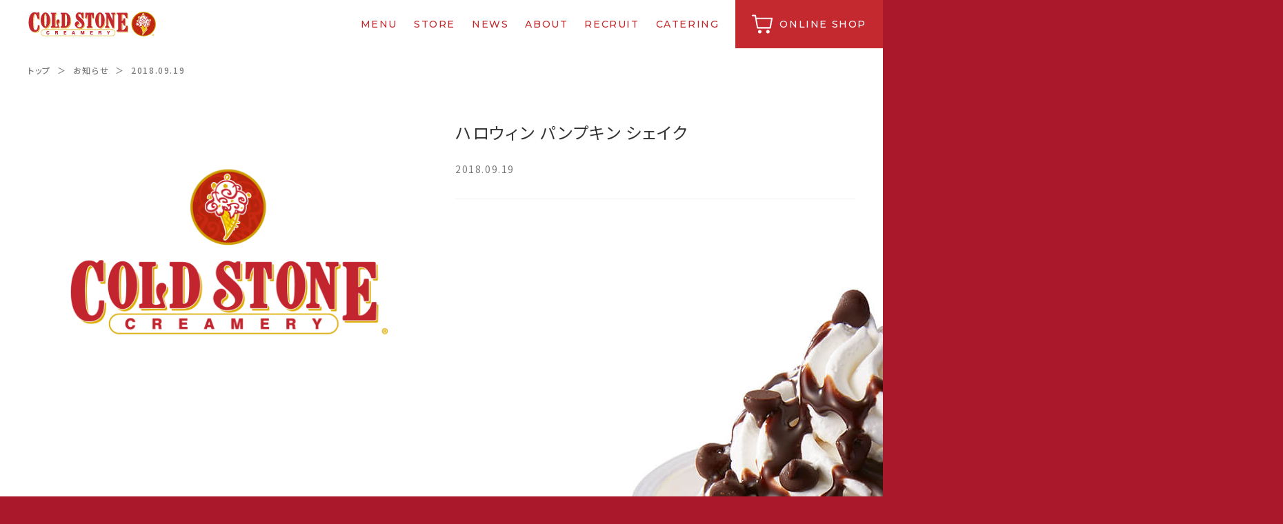

--- FILE ---
content_type: text/html; charset=UTF-8
request_url: http://www.coldstonecreamery.co.jp/product_name_halloweenpumpkinshake/
body_size: 22230
content:
<!DOCTYPE html>
<html lang="ja"
	prefix="og: https://ogp.me/ns#" >
    <head prefix="og: http://ogp.me/ns# fb: http://ogp.me/ns/fb# article: http://ogp.me/ns/article#">

	<meta charset="UTF-8">
	<meta http-equiv="X-UA-Compatible" content="IE=edge">
	<meta name="viewport" content="width=device-width, initial-scale=1">
<!-- 	<meta name="format-detection" content="telephone=no"> -->
        <!--
       http://www.coldstonecreamery.co.jp       http://www.coldstonecreamery.co.jp/wp       5.5.28        -->
	<title> &raquo; ハロウィン パンプキン シェイク|コールドストーンクリーマリージャパン | Cold Stone Creamery Japan</title>
	<meta name="author" content="Cold Stone Creamery Japan">

	<!-- Bootstrap core CSS -->
	<link href="http://www.coldstonecreamery.co.jp/wp/wp-content/themes/coldstone/assets/css/bootstrap.min.css" rel="stylesheet">
	<!-- IE10 viewport hack for Surface/desktop Windows 8 bug -->
	<link href="http://www.coldstonecreamery.co.jp/wp/wp-content/themes/coldstone/assets/css/ie10-viewport-bug-workaround.css" rel="stylesheet">
	<!-- block-grid -->
	<link href="http://www.coldstonecreamery.co.jp/wp/wp-content/themes/coldstone/assets/css/block-grid.css" rel="stylesheet" type="text/css">
	<!-- Swiper -->
	<link href="http://www.coldstonecreamery.co.jp/wp/wp-content/themes/coldstone/assets/css/swiper.min.css" rel="stylesheet" type="text/css">
	<!-- Custom styles -->
	<link href="http://www.coldstonecreamery.co.jp/wp/wp-content/themes/coldstone/assets/css/style.css?v=1593907761" rel="stylesheet">
	<!-- HTML5 shim and Respond.js for IE8 support of HTML5 elements and media queries -->
	<!--[if lt IE 9]>
	<script src="http://www.coldstonecreamery.co.jp/wp/wp-content/themes/coldstone/assets/js/html5shiv.min.js"></script>
	<script src="http://www.coldstonecreamery.co.jp/wp/wp-content/themes/coldstone/assets/js/respond.min.js"></script>
	<![endif]-->
	<link rel="apple-touch-icon" sizes="180x180" href="http://www.coldstonecreamery.co.jp/wp/wp-content/themes/coldstone/assets/img/favicons/apple-touch-icon.png">
	<link rel="icon" type="image/png" sizes="32x32" href="http://www.coldstonecreamery.co.jp/wp/wp-content/themes/coldstone/assets/img/favicons/favicon-32x32.png">
	<link rel="icon" type="image/png" sizes="16x16" href="http://www.coldstonecreamery.co.jp/wp/wp-content/themes/coldstone/assets/img/favicons/favicon-16x16.png">
	<link rel="manifest" href="http://www.coldstonecreamery.co.jp/wp/wp-content/themes/coldstone/assets/img/favicons/site.webmanifest">
	<link rel="mask-icon" href="http://www.coldstonecreamery.co.jp/wp/wp-content/themes/coldstone/assets/img/favicons/safari-pinned-tab.svg" color="#b7270d">
	<meta name="msapplication-TileColor" content="#b91d47">
	<meta name="theme-color" content="#ffffff">
	<!-- Loader -->
<!-- 	<script src="http://www.coldstonecreamery.co.jp/wp/wp-content/themes/coldstone/assets/js/pace.min.js"></script> -->
	
	<link rel="profile" href="http://gmpg.org/xfn/11">
			<link rel='dns-prefetch' href='//s.w.org' />
<link rel="alternate" type="application/rss+xml" title="コールドストーンクリーマリージャパン | Cold Stone Creamery Japan &raquo; フィード" href="http://www.coldstonecreamery.co.jp/feed/" />
<link rel="alternate" type="application/rss+xml" title="コールドストーンクリーマリージャパン | Cold Stone Creamery Japan &raquo; コメントフィード" href="http://www.coldstonecreamery.co.jp/comments/feed/" />
<link rel='stylesheet' id='sb_instagram_styles-css'  href='http://www.coldstonecreamery.co.jp/wp/wp-content/plugins/instagram-feed/css/sb-instagram-2-1.min.css?ver=2.1' type='text/css' media='all' />
<link rel='stylesheet' id='wp-block-library-css'  href='http://www.coldstonecreamery.co.jp/wp/wp-includes/css/dist/block-library/style.min.css?ver=c7a5e2218b316e948f8919d4ad7a1927' type='text/css' media='all' />
<link rel='https://api.w.org/' href='http://www.coldstonecreamery.co.jp/wp-json/' />
<link rel="EditURI" type="application/rsd+xml" title="RSD" href="http://www.coldstonecreamery.co.jp/wp/xmlrpc.php?rsd" />
<link rel="wlwmanifest" type="application/wlwmanifest+xml" href="http://www.coldstonecreamery.co.jp/wp/wp-includes/wlwmanifest.xml" /> 

<link rel='shortlink' href='http://www.coldstonecreamery.co.jp/?p=1287' />
<link rel="alternate" type="application/json+oembed" href="http://www.coldstonecreamery.co.jp/wp-json/oembed/1.0/embed?url=http%3A%2F%2Fwww.coldstonecreamery.co.jp%2Fproduct_name_halloweenpumpkinshake%2F" />
<link rel="alternate" type="text/xml+oembed" href="http://www.coldstonecreamery.co.jp/wp-json/oembed/1.0/embed?url=http%3A%2F%2Fwww.coldstonecreamery.co.jp%2Fproduct_name_halloweenpumpkinshake%2F&#038;format=xml" />
			<script type="text/javascript" >
				window.ga=window.ga||function(){(ga.q=ga.q||[]).push(arguments)};ga.l=+new Date;
				ga('create', 'UA-11241898-4', 'auto');
				// Plugins
				
				ga('send', 'pageview');
			</script>
			<script async src="https://www.google-analytics.com/analytics.js"></script>
			
</head>

	<body class="attachment attachment-template-default single single-attachment postid-1287 attachmentid-1287 attachment-jpeg" onload="initialize();"  id="top">

	<div id="fb-root"></div>
	<script>(function(d, s, id) {
	var js, fjs = d.getElementsByTagName(s)[0];
	if (d.getElementById(id)) return;
	js = d.createElement(s); js.id = id;
	js.src = "//connect.facebook.net/ja_JP/all.js#xfbml=1&appId=351350978227289";
	fjs.parentNode.insertBefore(js, fjs);
	}(document, 'script', 'facebook-jssdk'));</script>
	
	
	<!-- Header Menu -->
	<header>
					<div class="hdCmn">
					<div class="hdLogoSet">
				<h1 class="hdLogo" >
					<a href="http://www.coldstonecreamery.co.jp/" title="コールドストーンクリーマリージャパン | Cold Stone Creamery Japan">コールドストーンクリーマリージャパン | Cold Stone Creamery Japan</a>
				</h1>
			</div>
			<nav class="hdMenu" id="hdMenu">
				<ul>
					<li><a href="http://www.coldstonecreamery.co.jp/menu/">MENU</a></li>
					<li><a href="http://www.coldstonecreamery.co.jp/store/">STORE</a></li>
					<li><a href="http://www.coldstonecreamery.co.jp/news/">NEWS</a></li>
					<li><a href="http://www.coldstonecreamery.co.jp/about/">ABOUT</a></li>
					<li><a href="http://www.coldstonecreamery.co.jp/recruit/">RECRUIT</a></li>
					<li><a href="http://www.coldstonecreamery.co.jp/catering/">CATERING</a></li>
					<!--ここから<li class="cookie"><a href="http://www.coldstonecreamery.co.jp/creamerysand/">CREAMERY SAND</a></li>-->
				</ul>
				<p><a href="https://store.shopping.yahoo.co.jp/hotlandnetstore/a5b3a1bca5.html" onclick="ga('send','event','Outbound Link','click','Online Shop');" target="_blank">ONLINE SHOP</a></p>
			</nav>
		</div>
	</header>
	
	<!-- Main -->
			<main>
	
		<!-- Article -->
		<article>
			
			<!-- Nav -->
					

	<nav class="pageNav">
		<div class="container">
			<ul>
				<li><a href="http://www.coldstonecreamery.co.jp/">トップ</a>&nbsp;&nbsp;＞&nbsp;&nbsp;</li>
				<li><a href="http://www.coldstonecreamery.co.jp/news/">お知らせ</a>&nbsp;&nbsp;＞&nbsp;&nbsp;</li>
				<li>2018.09.19</li>
			</ul>
		</div>
	</nav>


	<!-- 商品情報 -->
	<section class="pageWp">
		
		<div class="newsDetail">
			<div class="container">
				<div class="row">
										<div class="col-md-6 col-lg-6">
						<div class="newsDetailInfo visible-xs">
							<div class="newsDetailHd">
								<h1>ハロウィン パンプキン シェイク</h1>
								<p><time>2018.09.19</time></p>
							</div>
						</div>
						<div class="newsDetailImg">
															<img src="http://www.coldstonecreamery.co.jp/wp/wp-content/themes/coldstone/assets/img/logo_news.png" alt="コールドストーンクリーマリージャパン | Cold Stone Creamery Japan">
													</div>
					</div>
					<div class="col-md-6 col-lg-6">
						<div class="newsDetailInfo">
							<div class="newsDetailHd hidden-xs">
								<h1>ハロウィン パンプキン シェイク</h1>
								<p><time>2018.09.19</time></p>
							</div>
							<div class="newsDetailMain">
								<p class="attachment"><a href='/wp/wp-content/uploads/product_name_HalloweenPumpkinShake.jpg'><img width="1200" height="1200" src="/wp/wp-content/uploads/product_name_HalloweenPumpkinShake.jpg" class="attachment-medium size-medium" alt="" srcset="http://www.coldstonecreamery.co.jp/wp/wp-content/uploads/product_name_HalloweenPumpkinShake.jpg 1200w, http://www.coldstonecreamery.co.jp/wp/wp-content/uploads/product_name_HalloweenPumpkinShake-768x768.jpg 768w, http://www.coldstonecreamery.co.jp/wp/wp-content/uploads/product_name_HalloweenPumpkinShake-150x150.jpg 150w" sizes="(max-width: 1200px) 100vw, 1200px" /></a></p>
	
							</div>
						</div>
						<div class="newsDetailSns">
							

<ul>
	<li style="padding-top: 4px;"><!--■Tweet■-->
		<a href="https://twitter.com/share?ref_src=twsrc%5Etfw" class="twitter-share-button" data-show-count="false" data-url="http://www.coldstonecreamery.co.jp/product_name_halloweenpumpkinshake/" data-text="ハロウィン パンプキン シェイク｜コールドストーンクリーマリー" >Tweet</a><script async src="https://platform.twitter.com/widgets.js" charset="utf-8"></script>
	</li>
	<li><!--■likeボタン■-->
		<div class="fb-like" data-href="https://developers.facebook.com/docs/plugins/" data-layout="button" data-action="like" data-size="small" data-show-faces="false" data-share="false"></div>
	</li>
	<li style="padding-top: 4px;"><!--■mixiチェック■-->
		<a href="https://mixi.jp/share.pl" class="mixi-check-button" data-key="ca4232c19c5280ff7b44c073d2c45da3be008a9f" data-url="http://www.coldstonecreamery.co.jp/product_name_halloweenpumpkinshake/">mixiチェック</a>
		<script type="text/javascript" src="http://static.mixi.jp/js/share.js"></script>
	</li>
</ul>


						</div>
					</div>
									</div>
			</div>
		</div>
		
		<section class="product_att bg">
			<div class="container">
				
<h1>テイクアウトについて</h1>
<p>テイクアウトをご希望のお客様はクルーにお申し付けください。（ドライアイスは有料にてご用意いたしております。）</p>
<h2>食品アレルギー・カロリーについて</h2>
<p>食品アレルギーについて アイスクリーム、ミックスイン、ワッフル、その他のアレルギー物質についてはこちら<a href="http://www.coldstonecreamery.co.jp/wp/wp-content/themes/coldstone/assets/pdf/allergy.pdf" target="_blank;">(PDF)</a>をご確認下さい。</p>


			</div>
		</section>
		
	</section>
	

				
				</article>
				<!-- /article -->

			</main>
			
			<!-- Footer -->
			<footer>
									<div class="ftCmn">
									<div class="ftTop">
						<div class="container">
							<div class="row">
								<div class="col-md-5 col-md-push-3 col-sm-6 col-sm-push-3 col-xs-12 hidden-xs">
									<ul class="ftMenu side01">
										<li><a href="http://www.coldstonecreamery.co.jp/catering/">CATERING</a></li>
										<!--ここから<li><a href="http://www.coldstonecreamery.co.jp/giftcard/">GIFT CARD</a></li>-->
										<li><a href="https://www.kandu.co.jp" target="_blank">KANDU</a></li>
										<li><a href="http://www.coldstonecreamery.co.jp/faq/">FAQ</a></li>
										<li><a href="http://www.coldstonecreamery.co.jp/contact/">CONTACT</a></li>
									</ul>
									<ul class="ftMenu">
										<li><a href="http://www.coldstonecreamery.co.jp/company/">COMPANY PROFILE</a></li>
										<li><a href="http://www.coldstonecreamery.co.jp/international/">INTERNATIONAL</a></li>
										<li><a href="http://www.coldstonecreamery.co.jp/privacy/">PRIVACY POLICY</a></li>
										<li><a href="http://www.coldstonecreamery.co.jp/sitemap/">SITE MAP</a></li>
									</ul>
								</div>
								<nav class="col-xs-12 ftMenu visible-xs">
									<ul class="block-grid-sm-2 block-grid-xs-2">
										<li class="block-grid-item"><a href="http://www.coldstonecreamery.co.jp/menu/">MENU</a></li>
										<li class="block-grid-item"><a href="http://www.coldstonecreamery.co.jp/store/">STORE</a></li>
										<li class="block-grid-item"><a href="http://www.coldstonecreamery.co.jp/news/">NEWS</a></li>
										<li class="block-grid-item"><a href="http://www.coldstonecreamery.co.jp/about/">ABOUT</a></li>
										<li class="block-grid-item"><a href="http://www.coldstonecreamery.co.jp/recruit/">RECRUIT</a></li>
										<!--ここから
										<li class="block-grid-item"><a href="http://www.coldstonecreamery.co.jp/creamerysand/">CREAMERY SAND</a></li>-->
<!-- 										<li class="block-grid-item"><a href="http://www.coldstonecreamery.co.jp/popupshop/">POPUP SHOP</a></li> -->
										<li class="block-grid-item"><a href="http://www.coldstonecreamery.co.jp/catering/">CATERING</a></li>
										<!--ここから<li class="block-grid-item"><a href="http://www.coldstonecreamery.co.jp/giftcard/">GIFT CARD</a></li>-->
										<li class="block-grid-item"><a href="https://www.kandu.co.jp" target="_blank">KANDU</a></li>
										<li class="block-grid-item"><a href="http://www.coldstonecreamery.co.jp/faq/">FAQ</a></li>
										<li class="block-grid-item"><a href="http://www.coldstonecreamery.co.jp/company/">COMPANY PROFILE</a></li>
										<li class="block-grid-item"><a href="http://www.coldstonecreamery.co.jp/international/">INTERNATIONAL</a></li>
										<li class="block-grid-item"><a href="http://www.coldstonecreamery.co.jp/sitemap/">SITE MAP</a></li>
										<li class="block-grid-item"><a href="http://www.coldstonecreamery.co.jp/contact/">CONTACT</a></li>
										<li class="block-grid-item"><a href="http://www.coldstonecreamery.co.jp/privacy/">PRIVACY POLICY</a></li>
									</ul>
								</nav>
								<div class="col-xs-12 visible-xs">
									<p class="onlineshop"><a href="https://store.shopping.yahoo.co.jp/hotlandnetstore/a5b3a1bca5.html" onclick="ga('send','event','Outbound Link','click','Online Shop');" target="_blank">ONLINE SHOP</a></p>
								</div>
								<div class="col-md-4 col-sm-push-3 col-sm-3 col-sm-push-3 col-xs-12">
									<div class="snsWp">
										<ul class="sns">
											<li class="fb"><a href="https://www.facebook.com/coldstone.jp" target="_blank">Facebook</a></li>
											<li class="tw"><a href="https://twitter.com/ColdStone_Japan" target="_blank">Twitter</a></li>
											<li class="insta"><a href="https://www.instagram.com/coldstonejapan/" target="_blank">Instagram</a></li>
											<li class="yt"><a href="https://www.youtube.com/channel/UC-xAi2TvYVnV0jM8PXuP20A" target="_blank">Youtube</a></li>
										</ul>
									</div>
								</div>
								<div class="col-sm-3 col-sm-pull-9 col-xs-12 hidden-xs">
									<h1><a href="http://www.coldstonecreamery.co.jp/"><img src="http://www.coldstonecreamery.co.jp/wp/wp-content/themes/coldstone/assets/img/logo_footer_white.svg" alt="コールドストーンクリーマリージャパン | Cold Stone Creamery Japan"></a></h1>
								</div>
							</div>
						</div>
					</div>
					<div class="ftBtm">
						<p class="copy">&copy;&nbsp;HotLand Co.,Ltd. All Rights Reserved.</p>
					</div>
				</div>
			</footer>
			
		</div>


	    <!-- Modal Menu -->
	    <section class="mdlMenu" id="mdlMenu" >
		    
		    <h1><a href="http://www.coldstonecreamery.co.jp/"><img src="http://www.coldstonecreamery.co.jp/wp/wp-content/themes/coldstone/assets/img/logo_header_white.svg" alt="コールドストーンクリーマリージャパン | Cold Stone Creamery Japan"></a></h1>

			<ul class="mdMenu">
				<li><a href="http://www.coldstonecreamery.co.jp/menu/">商品情報</a></li>
				<li class="lower"><a href="http://www.coldstonecreamery.co.jp/seasonal/">|&nbsp;&nbsp;シーズナルクリエーション</a></li>
				<li class="lower"><a href="http://www.coldstonecreamery.co.jp/originalcreations/">|&nbsp;&nbsp;コールドストーンクリエーション</a></li>
				<li class="lower"><a href="http://www.coldstonecreamery.co.jp/createyourown/">|&nbsp;&nbsp;クリエイトユアオウン</a></li>
				<li class="lower"><a href="http://www.coldstonecreamery.co.jp/drinks/">|&nbsp;&nbsp;ドリンク</a></li>
				<li><a href="http://www.coldstonecreamery.co.jp/store/">店舗情報</a></li>
				<li><a href="http://www.coldstonecreamery.co.jp/news/">お知らせ</a></li>
				<li><a href="http://www.coldstonecreamery.co.jp/about/">コールドストーンについて</a></li>
				<li><a href="http://www.coldstonecreamery.co.jp/recruit/">スタッフ募集</a></li>
<!--ここから				<li><a href="http://www.coldstonecreamery.co.jp/creamerysand/">クリーマリーサンド</a></li>-->
<!-- 				<li><a href="http://www.coldstonecreamery.co.jp/popupshop/">ポップアップショップ</a></li> -->
			</ul>
			<div class="acrdBox">
				<div class="acrd_inner">
					<div class="acrd_sw"></div>
					<!-- タイトル -->
					<h2>その他</h2>
					<!-- 内容 -->
					<div class="acrd_cont">
						<ul class="mdMenu other">
							<li><a href="http://www.coldstonecreamery.co.jp/catering/">|&nbsp;&nbsp;ケータリング</a></li>
							<!--ここから<li><a href="http://www.coldstonecreamery.co.jp/giftcard/">|&nbsp;&nbsp;ギフトカード</a></li>-->
							<li><a href="https://www.kandu.co.jp" target="_blank">|&nbsp;&nbsp;KANDU</a></li>
							<li><a href="http://www.coldstonecreamery.co.jp/faq/">|&nbsp;&nbsp;よくある質問</a></li>
							<li><a href="http://www.coldstonecreamery.co.jp/company/">|&nbsp;&nbsp;会社概要</a></li>
							<li><a href="http://www.coldstonecreamery.co.jp/international/">|&nbsp;&nbsp;世界のコールドストーン</a></li>
							<li><a href="http://www.coldstonecreamery.co.jp/sitemap/">|&nbsp;&nbsp;サイトマップ</a></li>
							<li><a href="http://www.coldstonecreamery.co.jp/contact/">|&nbsp;&nbsp;お問い合わせ</a></li>
							<li><a href="http://www.coldstonecreamery.co.jp/privacy/">|&nbsp;&nbsp;プライバシーポリシー</a></li>
						</ul>
					</div>
				</div>
			</div>
			
			<div class="container">
				<p class="onlineshop"><a href="https://store.shopping.yahoo.co.jp/hotlandnetstore/a5b3a1bca5.html" onclick="ga('send','event','Outbound Link','click','Online Shop');" target="_blank">ONLINE SHOP</a></p>
				<div class="snsWp">
					<ul class="sns">
						<li class="fb"><a href="https://www.facebook.com/coldstone.jp" target="_blank">Facebook</a></li>
						<li class="tw"><a href="https://twitter.com/ColdStone_Japan" target="_blank">Twitter</a></li>
						<li class="insta"><a href="https://www.instagram.com/coldstonejapan/" target="_blank">Instagram</a></li>
						<li class="yt"><a href="https://www.youtube.com/channel/UC-xAi2TvYVnV0jM8PXuP20A" target="_blank">Youtube</a></li>
					</ul>
				</div>
			</div>

	    </section>
	    
	    <!-- Modal MenuBtn -->
	    			<div class="hdBtn" id="hdBtn">
					    <div class="hum">
				    <span></span><span></span><span></span>
			    </div>
			</div>
		
		<!-- SP ONLINE SHOP Btn -->
					<div class="onlineShopBtn">
					    <a href="https://store.shopping.yahoo.co.jp/hotlandnetstore/a5b3a1bca5.html" onclick="ga('send','event','Outbound Link','click','Online Shop');" target="_blank"><span class="hidden-xs">ONLINE SHOP</span><span class="visible-xs">ONLINE<br/>SHOP</span></a>
			</div>


		<!-- jquery -->
		<script src="http://www.coldstonecreamery.co.jp/wp/wp-content/themes/coldstone/assets/js/jquery-3.3.1.min.js"></script>
		<!-- Loading -->
		<script src="http://www.coldstonecreamery.co.jp/wp/wp-content/themes/coldstone/assets/js/loadingPage.js"></script>
		<!-- Bootstrap -->
		<script src="http://www.coldstonecreamery.co.jp/wp/wp-content/themes/coldstone/assets/js/bootstrap.min.js"></script>
		<!-- Swipers -->
		<script src="http://www.coldstonecreamery.co.jp/wp/wp-content/themes/coldstone/assets/js/swiper.min.js"></script>
		<!-- easeScroll -->
<!--
		<script src="http://www.coldstonecreamery.co.jp/wp/wp-content/themes/coldstone/assets/js/jquery.easeScroll.js"></script>
		<script src="http://www.coldstonecreamery.co.jp/wp/wp-content/themes/coldstone/assets/js/esInner.js"></script>
-->
		<!-- SmoothScroll -->
		<script src="http://www.coldstonecreamery.co.jp/wp/wp-content/themes/coldstone/assets/js/smoothScroll.js"></script>
		<!-- LazyLoad -->
		<script src="http://www.coldstonecreamery.co.jp/wp/wp-content/themes/coldstone/assets/js/jquery.lazyload.min.js"></script>
		<script src="http://www.coldstonecreamery.co.jp/wp/wp-content/themes/coldstone/assets/js/fire-lazyload.js"></script>
		<!-- Settings -->
		<script src="http://www.coldstonecreamery.co.jp/wp/wp-content/themes/coldstone/assets/js/settings.js?v=1593895085"></script>
		<script type="text/javascript" src="https://maps.googleapis.com/maps/api/js?sensor=false"></script>
		<!-- MAP -->
						
	<!-- /ページフッタ -->
	<!-- Instagram Feed JS -->
<script type="text/javascript">
var sbiajaxurl = "http://www.coldstonecreamery.co.jp/wp/wp-admin/admin-ajax.php";
</script>
    <script type="text/javascript">
        var verifyCallback = function(response) {
            alert(response);
        };
        var onloadCallback = function() {
            if ( jQuery('#woo_recaptcha_1').length ) {
                grecaptcha.render('woo_recaptcha_1', {
                  'sitekey' : '6LcOoJEUAAAAAAE0OvSzOAjCd6Me_fSRvaZw4qv0',
                });
            }
            if ( jQuery('#woo_recaptcha_2').length ) {
                grecaptcha.render('woo_recaptcha_2', {
                  'sitekey' : '6LcOoJEUAAAAAAE0OvSzOAjCd6Me_fSRvaZw4qv0',
                });
            }
        };
    </script>
    <script src='https://www.google.com/recaptcha/api.js?onload=onloadCallback&render=explicit' async defer></script>
<script type='text/javascript' src='http://www.coldstonecreamery.co.jp/wp/wp-includes/js/comment-reply.min.js?ver=c7a5e2218b316e948f8919d4ad7a1927'></script>
<script type='text/javascript' src='http://www.coldstonecreamery.co.jp/wp/wp-includes/js/wp-embed.min.js?ver=c7a5e2218b316e948f8919d4ad7a1927'></script>
<script type='text/javascript' src='https://www.google.com/recaptcha/api.js?ver=c7a5e2218b316e948f8919d4ad7a1927'></script>
	</body>
</html>

	





--- FILE ---
content_type: text/css
request_url: http://www.coldstonecreamery.co.jp/wp/wp-content/themes/coldstone/assets/css/style.css?v=1593907761
body_size: 198986
content:
@charset "UTF-8";
@import url("https://fonts.googleapis.com/earlyaccess/notosansjp.css");
@import url("https://fonts.googleapis.com/css?family=Montserrat:300,400,500");
@import url("https://fonts.googleapis.com/css?family=Courgette");
@import url("https://fonts.googleapis.com/earlyaccess/sawarabimincho.css");
/* -------- Base Font Family -------- */
/* -------- Base Font Size -------- */
/* -------- Base Color -------- */
/* -------- BackGround Color -------- */
/* -------- Font 本文 -------- */
/* -------- Font ヘッダーメニュー -------- */
/* -------- Font モーダルメニュー -------- */
/* -------- Font フッターメニュー -------- */
/* -------- Font セクション タイトル 英語 -------- */
/* -------- Font セクション タイトル 日本語 -------- */
/* -------- Font カテゴリ 01 英語 -------- */
/* -------- Font カテゴリ 01 日本語 -------- */
/* -------- Font カテゴリ 02 英語 -------- */
/* -------- Font カテゴリ 02 日本語 -------- */
/* -------- Font カテゴリ 03 英語 -------- */
/* -------- Font カテゴリ 03 日本語 -------- */
/* -------- Font カテゴリ 04 英語 -------- */
/* -------- Font カテゴリ 04 日本語 -------- */
/* -------- Font カテゴリ 05 英語 -------- */
/* -------- Font カテゴリ 05 日本語 -------- */
/* -------- Font カテゴリ 06 日本語 -------- */
/* -------- Font ストーリー 大 日本語 -------- */
/* -------- Font ストーリー 中 日本語 -------- */
/* -------- Font ニュース　リスト タイトル -------- */
/* -------- Font ニュース　リスト 日付 -------- */
/* -------- Font パンくず -------- */
/* -------- Font 店舗  -------- */
/* -------- Margin 20px -------- */
/* -------- Margin 30px -------- */
/* -------- Margin 40px -------- */
/* -------- Margin 50px -------- */
/* -------- Margin 60px -------- */
/* -------- Margin 80px -------- */
/* -------- Margin 100px -------- */
/* -------- Margin 120px -------- */
/* ---------------- Margin 20px ----------------*/
/* ---------------- Margin 30px ----------------*/
/* ---------------- Margin 40px ----------------*/
/* ---------------- Margin 50px ----------------*/
/* ---------------- Margin 60px ----------------*/
/* ---------------- Margin 80px ----------------*/
/* ---------------- Margin 100px ----------------*/
/* ---------------- Margin 120px ----------------*/
/* -------- Anime -------- */
@keyframes anime_in {
  0% {
    opacity: 0;
    visibility: hidden; }
  100% {
    opacity: 1; } }

@keyframes anime_out {
  0% {
    opacity: 1; }
  100% {
    opacity: 0; } }

@keyframes bg_anime_out {
  0% {
    transform: translateY(0);
    opacity: 1.0; }
  99% {
    transform: translateY(100%);
    opacity: 1.0; }
  100% {
    opacity: 0;
    visibility: hidden; } }

@keyframes bg_anime_move {
  0% {
    transform: translateX(100%); }
  50% {
    transform: translateX(0%); }
  98% {
    transform: translateX(100%);
    opacity: 1; }
  99% {
    transform: translateX(100%);
    opacity: 0; }
  100% {
    transform: translateX(100%);
    visibility: hidden; } }

/* -------- Border -------- */
html {
  font-size: 100%;
  /* 16px（16pt） */ }

body {
  background-color: #aa182c;
  word-wrap: break-word;
  font-size: 100%;
  -webkit-font-smoothing: antialiased;
  -moz-osx-font-smoothing: grayscale;
  font-feature-settings: "palt" 1;
  /*
	&::before {
		content: '';
		position: fixed;
		bottom: 0;
		right: 0;
		width: 50%;
		height: 0%;
		transition: all 500ms cubic-bezier(0.545, 0.080, 0.520, 0.975);
		background:#ad0002;
		z-index: 9999;  
		pointer-events: none; 
	}
*/ }
  body::after {
    content: '';
    position: fixed;
    top: 70px;
    left: 0;
    width: 100%;
    height: -webkit-calc(100% - 70px);
    height: calc(100% - 70px);
    transition: all 200ms cubic-bezier(0.545, 0.08, 0.52, 0.975);
    -webkit-transition: all 200ms cubic-bezier(0.545, 0.08, 0.52, 0.975);
    background: #fff;
    z-index: 9999;
    pointer-events: none;
    opacity: 0; }
    @media (max-width: 767px) {
      body::after {
        top: 54px;
        height: -webkit-calc(100% - 54px);
        height: calc(100% - 54px); } }
  body.cookie {
    background-color: #84091c; }
  body.fadeout {
    /*
		&::before{
			height: 100%;
		}
*/ }
    body.fadeout::after {
      opacity: 1; }
  body.openModal {
    overflow: hidden; }
    body.openModal .mdlMenu {
      visibility: visible;
      opacity: 1; }
    body.openModal .onlineShopBtn a {
      background-image: url(../img/icon_onlineshop_white.png); }
      body.openModal .onlineShopBtn a span {
        color: #fff; }

h1, h2, h3, h4, h5, h6, p, ul li, dl dt, dl dd, label, tr th, tr td, button, time, label {
  font-family: "Noto Sans JP", "游ゴシック体", "YuGothic", "ヒラギノ角ゴ Pro W3", "Hiragino Kaku Gothic Pro", Osaka, "メイリオ", "Meiryo", "ＭＳ Ｐゴシック", "MS PGothic", Sans-Serif;
  font-size: 1rem;
  letter-spacing: 0.1rem;
  line-height: 1.5;
  font-weight: 400;
  margin: 0;
  padding: 0;
  color: #333;
  list-style: none;
  outline: 0; }

ul, dl {
  margin: 0;
  padding: 0; }

p {
  font-size: 16px;
  line-height: 1.8; }
  @media (max-width: 767px) {
    p {
      font-size: 14px; } }

a {
  -webkit-backface-visibility: hidden;
  backface-visibility: hidden;
  transition-property: color;
  -webkit-transition: all 0.2s;
  -moz-transition: all 0.2s;
  -ms-transition: all 0.2s;
  -o-transition: all 0.2s;
  transition: all 0.2s;
  color: #333;
  outline: none; }
  a:hover {
    cursor: pointer;
    text-decoration: none;
    color: #333; }
  a:active {
    text-decoration: none; }
  a:focus {
    text-decoration: none; }
  a img {
    -webkit-backface-visibility: hidden;
    backface-visibility: hidden;
    transition-property: opacity;
    -webkit-transition: all 0.2s;
    -moz-transition: all 0.2s;
    -ms-transition: all 0.2s;
    -o-transition: all 0.2s;
    transition: all 0.2s;
    opacity: 1;
    border: none;
    outline: none; }
  a p {
    -webkit-backface-visibility: hidden;
    backface-visibility: hidden; }

img {
  color: #ffffff;
  border: none; }

/* -------- Loading -------- */
#loader {
  position: fixed;
  top: 0;
  left: 0;
  right: 0;
  bottom: 0;
  background: #fff;
  z-index: 999; }
  #loader .progressbar {
    width: 0;
    height: 1px;
    background: #c3292f;
    position: fixed;
    top: 50%;
    left: 0;
    transition: all 0.2s linear 0s;
    z-index: 999999; }

/* -------- Boot Strap OverWrite -------- */
.container {
  padding-right: 20px;
  padding-left: 20px;
  margin-right: auto;
  margin-left: auto; }
  @media (min-width: 1440px) {
    .container {
      /* 設定最大幅1320pxに両サイドのPadding30pxを足した数値 */
      width: 1400px; } }
  @media (max-width: 1439px) {
    .container {
      width: -webkit-calc(100% - 40px);
      width: calc(100% - 40px); } }
  @media (max-width: 767px) {
    .container {
      width: 100%;
      padding-right: 20px;
      padding-left: 20px; } }

.row {
  line-height: 0;
  margin-right: -20px;
  margin-left: -20px;
  -webkit-transition: all 0.4s;
  -moz-transition: all 0.4s;
  -ms-transition: all 0.4s;
  -o-transition: all 0.4s;
  transition: all 0.4s; }
  @media (max-width: 991px) {
    .row {
      margin-right: -10px;
      margin-left: -10px; } }
  @media (max-width: 767px) {
    .row {
      margin-right: -10px;
      margin-left: -10px; } }

.col-lg-1, .col-lg-10, .col-lg-11, .col-lg-12, .col-lg-2, .col-lg-3, .col-lg-4, .col-lg-5, .col-lg-6, .col-lg-7, .col-lg-8, .col-lg-9, .col-md-1, .col-md-10, .col-md-11, .col-md-12, .col-md-2, .col-md-3, .col-md-4, .col-md-5, .col-md-6, .col-md-7, .col-md-8, .col-md-9, .col-sm-1, .col-sm-10, .col-sm-11, .col-sm-12, .col-sm-2, .col-sm-3, .col-sm-4, .col-sm-5, .col-sm-6, .col-sm-7, .col-sm-8, .col-sm-9, .col-xs-1, .col-xs-10, .col-xs-11, .col-xs-12, .col-xs-2, .col-xs-3, .col-xs-4, .col-xs-5, .col-xs-6, .col-xs-7, .col-xs-8, .col-xs-9 {
  padding-right: 20px;
  padding-left: 20px;
  -webkit-transition: all 0.4s;
  -moz-transition: all 0.4s;
  -ms-transition: all 0.4s;
  -o-transition: all 0.4s;
  transition: all 0.4s; }
  @media (max-width: 991px) {
    .col-lg-1, .col-lg-10, .col-lg-11, .col-lg-12, .col-lg-2, .col-lg-3, .col-lg-4, .col-lg-5, .col-lg-6, .col-lg-7, .col-lg-8, .col-lg-9, .col-md-1, .col-md-10, .col-md-11, .col-md-12, .col-md-2, .col-md-3, .col-md-4, .col-md-5, .col-md-6, .col-md-7, .col-md-8, .col-md-9, .col-sm-1, .col-sm-10, .col-sm-11, .col-sm-12, .col-sm-2, .col-sm-3, .col-sm-4, .col-sm-5, .col-sm-6, .col-sm-7, .col-sm-8, .col-sm-9, .col-xs-1, .col-xs-10, .col-xs-11, .col-xs-12, .col-xs-2, .col-xs-3, .col-xs-4, .col-xs-5, .col-xs-6, .col-xs-7, .col-xs-8, .col-xs-9 {
      padding-right: 10px;
      padding-left: 10px; } }
  @media (max-width: 767px) {
    .col-lg-1, .col-lg-10, .col-lg-11, .col-lg-12, .col-lg-2, .col-lg-3, .col-lg-4, .col-lg-5, .col-lg-6, .col-lg-7, .col-lg-8, .col-lg-9, .col-md-1, .col-md-10, .col-md-11, .col-md-12, .col-md-2, .col-md-3, .col-md-4, .col-md-5, .col-md-6, .col-md-7, .col-md-8, .col-md-9, .col-sm-1, .col-sm-10, .col-sm-11, .col-sm-12, .col-sm-2, .col-sm-3, .col-sm-4, .col-sm-5, .col-sm-6, .col-sm-7, .col-sm-8, .col-sm-9, .col-xs-1, .col-xs-10, .col-xs-11, .col-xs-12, .col-xs-2, .col-xs-3, .col-xs-4, .col-xs-5, .col-xs-6, .col-xs-7, .col-xs-8, .col-xs-9 {
      padding-right: 10px;
      padding-left: 10px; } }

[class*="block-grid-"] {
  display: block;
  margin: 0 -20px;
  padding: 0; }
  @media (max-width: 991px) {
    [class*="block-grid-"] {
      margin: 0 -10px; } }
  @media (max-width: 767px) {
    [class*="block-grid-"] {
      margin: 0 -10px; } }

.block-grid-item {
  display: inline;
  margin: 0;
  padding: 0 20px;
  height: auto;
  float: left;
  list-style: none; }
  @media (max-width: 991px) {
    .block-grid-item {
      padding: 0 10px; } }
  @media (max-width: 767px) {
    .block-grid-item {
      padding: 0 10px; } }

/* -------- //Boot Strap OverWrite -------- */
header {
  width: 100%;
  height: auto;
  float: left;
  position: fixed;
  top: 0;
  z-index: 4; }

main {
  width: 100%;
  height: auto;
  float: left;
  padding-bottom: 100px;
  padding-top: 70px;
  position: relative;
  z-index: 2;
  background-color: #fff; }
  @media (max-width: 767px) {
    main {
      padding-bottom: 80px; } }
  @media (max-width: 767px) {
    main {
      padding-top: 54px; } }
  main.cookie {
    padding-top: 130px;
    padding-bottom: 0; }
    @media (max-width: 767px) {
      main.cookie {
        padding-top: 108px; } }
  main.cookieTop {
    padding-top: 70px;
    padding-bottom: 0; }
    @media (max-width: 767px) {
      main.cookieTop {
        padding-top: 54px; } }
  main.recruitPage {
    padding-bottom: 0; }

footer {
  width: 100%;
  height: auto;
  float: left;
  position: relative;
  z-index: 1; }

/* -------- Header -------- */
.hdCmn {
  -webkit-transition: all 0.4s;
  -moz-transition: all 0.4s;
  -ms-transition: all 0.4s;
  -o-transition: all 0.4s;
  transition: all 0.4s;
  background-color: #fff;
  background-color: rgba(255, 255, 255, 0.95);
  border: none;
  padding: 0;
  width: 100%;
  height: 70px;
  padding: 0 0 0 40px;
  float: left; }
  @media (max-width: 767px) {
    .hdCmn {
      height: 54px;
      padding: 0 20px; } }
  .hdCmn .hdLogoSet {
    display: block; }
    .hdCmn .hdLogoSet h1 {
      padding: 0;
      width: auto;
      height: 38px;
      margin-top: 16px;
      float: left;
      font-size: 0; }
      @media (max-width: 767px) {
        .hdCmn .hdLogoSet h1 {
          height: 30px;
          margin-top: 12px; } }
      .hdCmn .hdLogoSet h1 a {
        line-height: 0;
        width: 187px;
        height: 38px;
        float: left;
        background-image: url(../img/logo_header.svg);
        background-size: contain;
        background-position: left center;
        background-repeat: no-repeat; }
        @media (max-width: 767px) {
          .hdCmn .hdLogoSet h1 a {
            width: 148px;
            height: 30px; } }
  .hdCmn .hdMenu {
    width: auto;
    height: 70px;
    float: right; }
    @media (max-width: 991px) {
      .hdCmn .hdMenu {
        display: none; } }
    .hdCmn .hdMenu ul {
      float: left; }
      .hdCmn .hdMenu ul li {
        font-family: "Montserrat", sans-serif;
        font-weight: 500;
        font-size: 14px;
        float: left;
        height: 70px;
        line-height: 70px;
        margin-left: 24px;
        color: #c3292f; }
        @media (max-width: 1160px) {
          .hdCmn .hdMenu ul li {
            font-size: 13px; } }
        @media (max-width: 1040px) {
          .hdCmn .hdMenu ul li {
            font-size: 12px; } }
        @media (max-width: 767px) {
          .hdCmn .hdMenu ul li {
            font-size: 20px; } }
        .hdCmn .hdMenu ul li a {
          color: #c3292f;
          position: relative;
          padding: .4em;
          text-decoration: none;
          padding: 0px 0px 6px 0px;
          text-shadow: none; }
          .hdCmn .hdMenu ul li a::after {
            content: '';
            position: absolute;
            bottom: 0;
            left: 0;
            width: 100%;
            height: 1px;
            -webkit-transform: scaleX(0);
            -moz-transform: scaleX(0);
            -o-transform: scaleX(0);
            -ms-transform: scaleX(0);
            transform: scaleX(0);
            background-color: #c3292f;
            -webkit-transition: all 0.25s ease;
            -moz-transition: all 0.25s ease;
            -ms-transition: all 0.25s ease;
            -o-transition: all 0.25s ease;
            transition: all 0.25s ease; }
          .hdCmn .hdMenu ul li a:hover::after {
            -webkit-transform: scaleX(1);
            -moz-transform: scaleX(1);
            -o-transform: scaleX(1);
            -ms-transform: scaleX(1);
            transform: scaleX(1); }
          .hdCmn .hdMenu ul li a:active::after {
            -webkit-transform: scaleX(1);
            -moz-transform: scaleX(1);
            -o-transform: scaleX(1);
            -ms-transform: scaleX(1);
            transform: scaleX(1); }
        @media (max-width: 1160px) {
          .hdCmn .hdMenu ul li {
            margin-left: 15px; } }
        @media (max-width: 1040px) {
          .hdCmn .hdMenu ul li {
            margin-left: 13px; } }
        @media (max-width: 991px) {
          .hdCmn .hdMenu ul li {
            margin-left: 30px; } }
        .hdCmn .hdMenu ul li:first-child {
          margin: 0; }
        .hdCmn .hdMenu ul li a {
          color: #c3292f; }
    .hdCmn .hdMenu p {
      font-family: "Montserrat", sans-serif;
      font-weight: 500;
      font-size: 14px;
      margin-left: 24px;
      float: left;
      width: auto;
      height: 70px;
      line-height: 70px;
      background-color: #c3292f;
      padding: 0 24px;
      -webkit-transition: all 0.2s;
      -moz-transition: all 0.2s;
      -ms-transition: all 0.2s;
      -o-transition: all 0.2s;
      transition: all 0.2s; }
      @media (max-width: 1160px) {
        .hdCmn .hdMenu p {
          font-size: 13px; } }
      @media (max-width: 1040px) {
        .hdCmn .hdMenu p {
          font-size: 12px; } }
      @media (max-width: 767px) {
        .hdCmn .hdMenu p {
          font-size: 20px; } }
      .hdCmn .hdMenu p:hover {
        background-color: #dcad00; }
      @media (max-width: 1100px) {
        .hdCmn .hdMenu p {
          padding: 0 20px;
          margin-left: 20px; } }
      .hdCmn .hdMenu p a {
        display: block;
        width: auto;
        height: 70px;
        background-image: url(../img/icon_onlineshop_white.svg);
        background-size: 30px 30px;
        background-position: left center;
        background-repeat: no-repeat;
        padding-left: 40px;
        color: #fff;
        /*
				&:hover{
					background-image: url(../img/icon_onlineshop_hover.svg);
				}
*/ }
  .hdCmn.cookie {
    background-color: #98182c; }
    .hdCmn.cookie .hdLogoSet h1 a {
      background-image: url(../img/logo_header_white.svg); }
    .hdCmn.cookie .hdMenu {
      width: auto;
      height: 70px;
      float: right; }
      @media (max-width: 991px) {
        .hdCmn.cookie .hdMenu {
          display: none; } }
      .hdCmn.cookie .hdMenu ul li {
        color: #fff; }
        .hdCmn.cookie .hdMenu ul li a {
          color: #fff;
          position: relative;
          padding: .4em;
          text-decoration: none;
          padding: 0px 0px 6px 0px;
          text-shadow: none; }
          .hdCmn.cookie .hdMenu ul li a::after {
            content: '';
            position: absolute;
            bottom: 0;
            left: 0;
            width: 100%;
            height: 1px;
            -webkit-transform: scaleX(0);
            -moz-transform: scaleX(0);
            -o-transform: scaleX(0);
            -ms-transform: scaleX(0);
            transform: scaleX(0);
            background-color: #fff;
            -webkit-transition: all 0.25s ease;
            -moz-transition: all 0.25s ease;
            -ms-transition: all 0.25s ease;
            -o-transition: all 0.25s ease;
            transition: all 0.25s ease; }
          .hdCmn.cookie .hdMenu ul li a:hover::after {
            -webkit-transform: scaleX(1);
            -moz-transform: scaleX(1);
            -o-transform: scaleX(1);
            -ms-transform: scaleX(1);
            transform: scaleX(1); }
          .hdCmn.cookie .hdMenu ul li a:active::after {
            -webkit-transform: scaleX(1);
            -moz-transform: scaleX(1);
            -o-transform: scaleX(1);
            -ms-transform: scaleX(1);
            transform: scaleX(1); }
        .hdCmn.cookie .hdMenu ul li.cookie {
          background-color: #f5f5f5;
          padding: 0 24px;
          color: #98182c; }
          .hdCmn.cookie .hdMenu ul li.cookie a {
            color: #98182c;
            position: relative;
            padding: .4em;
            text-decoration: none;
            padding: 0px 0px 6px 0px;
            text-shadow: none; }
            .hdCmn.cookie .hdMenu ul li.cookie a::after {
              content: '';
              position: absolute;
              bottom: 0;
              left: 0;
              width: 100%;
              height: 1px;
              -webkit-transform: scaleX(0);
              -moz-transform: scaleX(0);
              -o-transform: scaleX(0);
              -ms-transform: scaleX(0);
              transform: scaleX(0);
              background-color: #98182c;
              -webkit-transition: all 0.25s ease;
              -moz-transition: all 0.25s ease;
              -ms-transition: all 0.25s ease;
              -o-transition: all 0.25s ease;
              transition: all 0.25s ease; }
            .hdCmn.cookie .hdMenu ul li.cookie a:hover::after {
              -webkit-transform: scaleX(1);
              -moz-transform: scaleX(1);
              -o-transform: scaleX(1);
              -ms-transform: scaleX(1);
              transform: scaleX(1); }
            .hdCmn.cookie .hdMenu ul li.cookie a:active::after {
              -webkit-transform: scaleX(1);
              -moz-transform: scaleX(1);
              -o-transform: scaleX(1);
              -ms-transform: scaleX(1);
              transform: scaleX(1); }
          @media (max-width: 1100px) {
            .hdCmn.cookie .hdMenu ul li.cookie {
              padding: 0 20px; } }
          .hdCmn.cookie .hdMenu ul li.cookie a {
            color: #98182c; }
      .hdCmn.cookie .hdMenu p {
        margin-left: 0;
        background-color: #d67b03; }
        .hdCmn.cookie .hdMenu p:hover {
          background-color: #dcad00; }

/* -------- SP Menu Button -------- */
.hdBtn {
  display: none;
  position: fixed;
  width: 62px;
  height: 70px;
  transition: all 0.4s;
  box-sizing: border-box;
  z-index: 6;
  top: 0;
  right: 0;
  padding: 26px 20px;
  margin-right: 20px; }
  .hdBtn.cookie span {
    background-color: #fff; }
  .hdBtn.animationOn {
    animation-delay: 2.5s;
    animation-fill-mode: both;
    animation-duration: 0.4s;
    animation-name: key_animation_hdMenu;
    visibility: visible !important; }
  @media (max-width: 991px) {
    .hdBtn {
      display: block; } }
  @media (max-width: 767px) {
    .hdBtn {
      margin: 0;
      height: 54px;
      padding: 18px 20px; } }
  .hdBtn .hum {
    width: 22px;
    height: 18px;
    float: left;
    position: relative; }
  .hdBtn span {
    display: inline-block;
    transition: all 0.4s;
    box-sizing: border-box;
    position: absolute;
    left: 0;
    width: 100%;
    height: 2px;
    background-color: #c3292f; }
    .hdBtn span:nth-of-type(1) {
      top: 0; }
    .hdBtn span:nth-of-type(2) {
      top: 8px; }
    .hdBtn span:nth-of-type(3) {
      bottom: 0; }
  .hdBtn.active span {
    background-color: #fff; }
    .hdBtn.active span:nth-of-type(1) {
      -webkit-transform: translateY(8px) rotate(-45deg);
      transform: translateY(8px) rotate(-45deg); }
    .hdBtn.active span:nth-of-type(2) {
      opacity: 0; }
    .hdBtn.active span:nth-of-type(3) {
      -webkit-transform: translateY(-8px) rotate(45deg);
      transform: translateY(-8px) rotate(45deg); }
  .hdBtn:hover {
    cursor: pointer; }

/* -------- SP Head Online Shop Button -------- */
.onlineShopBtn {
  display: none;
  position: fixed;
  width: auto;
  height: 70px;
  z-index: 7;
  top: 0;
  right: 62px;
  padding: 0 20px 0 0;
  margin-right: 20px; }
  .onlineShopBtn.cookie a {
    background-image: url(../img/icon_onlineshop_white.png); }
    .onlineShopBtn.cookie a span {
      color: #fff; }
  .onlineShopBtn a {
    -webkit-transition: all 0.4s;
    -moz-transition: all 0.4s;
    -ms-transition: all 0.4s;
    -o-transition: all 0.4s;
    transition: all 0.4s;
    display: inline-block;
    width: auto;
    height: 70px;
    background-image: url(../img/icon_onlineshop.png);
    background-size: 26px 26px;
    background-position: left center;
    background-repeat: no-repeat;
    padding-left: 40px; }
    @media (max-width: 767px) {
      .onlineShopBtn a {
        padding-left: 36px;
        height: 54px; } }
    @media (max-width: 350px) {
      .onlineShopBtn a {
        background-size: 24px 24px;
        padding-left: 30px; } }
    @media (max-width: 319px) {
      .onlineShopBtn a {
        width: 40px;
        background-position: center center; } }
    .onlineShopBtn a span {
      -webkit-transition: all 0.4s;
      -moz-transition: all 0.4s;
      -ms-transition: all 0.4s;
      -o-transition: all 0.4s;
      transition: all 0.4s;
      display: inline-block;
      font-family: "Montserrat", sans-serif;
      letter-spacing: 0.1rem;
      font-size: 14px;
      font-weight: 500;
      color: #c3292f;
      text-align: center;
      line-height: 70px; }
      @media (max-width: 767px) {
        .onlineShopBtn a span {
          letter-spacing: 0.05rem;
          font-size: 10px;
          font-weight: 600;
          margin-top: 14px;
          line-height: 1.3; } }
      @media (max-width: 350px) {
        .onlineShopBtn a span {
          letter-spacing: 0.02rem;
          font-size: 9px;
          font-weight: 600;
          margin-top: 15px;
          line-height: 1.2; } }
      @media (max-width: 319px) {
        .onlineShopBtn a span {
          font-size: 0;
          width: 0; } }
  @media (max-width: 991px) {
    .onlineShopBtn {
      display: block; } }
  @media (max-width: 767px) {
    .onlineShopBtn {
      margin: 0;
      height: 54px; } }
  @media (max-width: 414px) {
    .onlineShopBtn {
      padding: 0 10px 0 0; } }
  @media (max-width: 350px) {
    .onlineShopBtn {
      padding: 0; } }

/* -------- Modal Menu -------- */
.mdlMenu {
  -webkit-transition: all 0.4s;
  -moz-transition: all 0.4s;
  -ms-transition: all 0.4s;
  -o-transition: all 0.4s;
  transition: all 0.4s;
  position: fixed;
  background-color: #c3292f;
  visibility: hidden;
  opacity: 0;
  z-index: 5;
  overflow-y: scroll;
  top: 0;
  left: 0;
  right: 0;
  bottom: 0;
  padding: 70px 0; }
  @media (max-width: 767px) {
    .mdlMenu {
      padding: 54px 0 60px 0; } }
  .mdlMenu h1 {
    width: 100%;
    height: auto;
    float: left;
    background-color: #c3292f;
    padding: 0 40px;
    height: 70px;
    font-size: 0;
    position: fixed;
    top: 0;
    left: 0;
    right: 0;
    z-index: 10000; }
    @media (max-width: 767px) {
      .mdlMenu h1 {
        height: 54px;
        padding: 0 20px; } }
    .mdlMenu h1 img {
      margin-top: 21px;
      width: 187px;
      height: auto; }
      @media (max-width: 991px) {
        .mdlMenu h1 img {
          margin-top: 16px; } }
      @media (max-width: 767px) {
        .mdlMenu h1 img {
          margin-top: 12px;
          width: 148px; } }
  .mdlMenu .acrdBox {
    width: 100%;
    height: auto;
    float: left;
    background-color: #d42f36; }
    .mdlMenu .acrdBox.active .acrd_inner .acrd_sw {
      transform: rotate(45deg); }
    .mdlMenu .acrdBox .acrd_inner {
      width: 100%;
      height: auto;
      float: left;
      position: relative; }
      .mdlMenu .acrdBox .acrd_inner h2 {
        font-weight: 500;
        font-size: 16px;
        letter-spacing: 0.1rem;
        padding: 0px 40px;
        line-height: 50px;
        color: #fff; }
        @media (max-width: 767px) {
          .mdlMenu .acrdBox .acrd_inner h2 {
            font-size: 14px; } }
        @media (max-width: 767px) {
          .mdlMenu .acrdBox .acrd_inner h2 {
            padding: 0px 40px 0 20px; } }
      .mdlMenu .acrdBox .acrd_inner .acrd_sw {
        -webkit-transition: all 0.2s;
        -moz-transition: all 0.2s;
        -ms-transition: all 0.2s;
        -o-transition: all 0.2s;
        transition: all 0.2s;
        position: absolute;
        top: 17px;
        right: 42px;
        width: 16px;
        height: 16px;
        display: block;
        background-image: url(../img/icon_plus.svg);
        background-position: center center;
        background-repeat: no-repeat;
        background-size: contain; }
        @media (max-width: 767px) {
          .mdlMenu .acrdBox .acrd_inner .acrd_sw {
            right: 22px; } }
      .mdlMenu .acrdBox .acrd_inner .acrd_cont {
        width: 100%;
        height: auto;
        float: left;
        display: none; }
  .mdlMenu .mdMenu {
    width: 100%;
    height: auto;
    float: left;
    background-color: #d42f36; }
    .mdlMenu .mdMenu li {
      font-weight: 500;
      font-size: 16px;
      letter-spacing: 0.1rem;
      padding: 0 40px;
      border-bottom: solid 1px #c3292f;
      background-image: url(../img/icon_arrow_white.svg);
      background-size: 16px 16px;
      background-position: right 40px center;
      background-repeat: no-repeat;
      line-height: 50px; }
      @media (max-width: 767px) {
        .mdlMenu .mdMenu li {
          font-size: 14px; } }
      @media (max-width: 767px) {
        .mdlMenu .mdMenu li {
          padding: 0 20px;
          background-position: right 20px center; } }
      .mdlMenu .mdMenu li a {
        color: #fff;
        display: block; }
      .mdlMenu .mdMenu li.lower {
        padding-left: 50px;
        background-color: #d42f36; }
        @media (max-width: 767px) {
          .mdlMenu .mdMenu li.lower {
            padding-left: 20px; } }
    .mdlMenu .mdMenu.other li {
      padding-left: 50px; }
      @media (max-width: 767px) {
        .mdlMenu .mdMenu.other li {
          padding-left: 20px; } }
  .mdlMenu .onlineshop {
    width: 100%;
    height: auto;
    float: left;
    font-family: "Montserrat", sans-serif;
    font-weight: 500;
    font-size: 14px;
    line-height: 40px;
    text-align: center;
    padding: 20px 0; }
    @media (max-width: 767px) {
      .mdlMenu .onlineshop {
        font-size: 14px; } }
    @media (max-width: 375px) {
      .mdlMenu .onlineshop {
        font-size: 13px; } }
    @media (max-width: 320px) {
      .mdlMenu .onlineshop {
        font-size: 12px; } }
    .mdlMenu .onlineshop a {
      display: inline-block;
      color: #fff;
      height: 40px;
      padding: 0 0 0 55px;
      background-image: url(../img/icon_onlineshop_white.svg);
      background-size: contain;
      background-position: left center;
      background-repeat: no-repeat; }
  .mdlMenu .snsWp {
    width: 100%;
    height: auto;
    float: left;
    text-align: center;
    border-top: solid 1px #aa182c;
    padding: 20px 0 0 0; }
    .mdlMenu .snsWp .sns {
      display: inline-block; }
      .mdlMenu .snsWp .sns li {
        width: 40px;
        height: 40px;
        float: left;
        margin-left: 40px;
        text-indent: -99999px; }
        .mdlMenu .snsWp .sns li a {
          display: block;
          width: 40px;
          height: 40px;
          float: left;
          background-size: contain;
          background-position: center center;
          background-repeat: no-repeat; }
        @media (max-width: 374px) {
          .mdlMenu .snsWp .sns li {
            width: 40px;
            height: 40px;
            margin-left: 30px; } }
        .mdlMenu .snsWp .sns li:first-child {
          margin: 0; }
        .mdlMenu .snsWp .sns li.fb a {
          background-image: url(../img/icon_fb.svg); }
        .mdlMenu .snsWp .sns li.tw a {
          background-image: url(../img/icon_tw.svg); }
        .mdlMenu .snsWp .sns li.insta a {
          background-image: url(../img/icon_insta.svg); }
        .mdlMenu .snsWp .sns li.yt a {
          background-image: url(../img/icon_yt.svg); }

/* -------- Footer -------- */
.ftCmn .ftTop {
  width: 100%;
  height: auto;
  float: left;
  background-color: #c3292f;
  padding: 60px 0; }
  @media (max-width: 767px) {
    .ftCmn .ftTop {
      padding: 30px 0; } }
  .ftCmn .ftTop h1 {
    width: 100%;
    text-align: center; }
    .ftCmn .ftTop h1 img {
      display: inline-block;
      max-width: 187px;
      width: 100%; }
      @media (max-width: 767px) {
        .ftCmn .ftTop h1 img {
          max-width: 160px; } }
  .ftCmn .ftTop .ftMenu {
    float: left; }
    @media (max-width: 767px) {
      .ftCmn .ftTop .ftMenu {
        margin-bottom: 10px; } }
    .ftCmn .ftTop .ftMenu.side01 {
      margin-right: 40px; }
      @media (max-width: 767px) {
        .ftCmn .ftTop .ftMenu.side01 {
          margin-right: 20px; } }
    .ftCmn .ftTop .ftMenu li {
      font-family: "Montserrat", sans-serif;
      font-weight: 500;
      font-size: 14px;
      margin-bottom: 20px; }
      @media (max-width: 767px) {
        .ftCmn .ftTop .ftMenu li {
          font-size: 14px; } }
      @media (max-width: 375px) {
        .ftCmn .ftTop .ftMenu li {
          font-size: 13px; } }
      @media (max-width: 320px) {
        .ftCmn .ftTop .ftMenu li {
          font-size: 12px; } }
      .ftCmn .ftTop .ftMenu li a {
        color: #fff;
        position: relative;
        padding: .4em;
        text-decoration: none;
        padding: 0px 0px 6px 0px;
        text-shadow: none; }
        .ftCmn .ftTop .ftMenu li a::after {
          content: '';
          position: absolute;
          bottom: 0;
          left: 0;
          width: 100%;
          height: 1px;
          -webkit-transform: scaleX(0);
          -moz-transform: scaleX(0);
          -o-transform: scaleX(0);
          -ms-transform: scaleX(0);
          transform: scaleX(0);
          background-color: #fff;
          -webkit-transition: all 0.25s ease;
          -moz-transition: all 0.25s ease;
          -ms-transition: all 0.25s ease;
          -o-transition: all 0.25s ease;
          transition: all 0.25s ease; }
        .ftCmn .ftTop .ftMenu li a:hover::after {
          -webkit-transform: scaleX(1);
          -moz-transform: scaleX(1);
          -o-transform: scaleX(1);
          -ms-transform: scaleX(1);
          transform: scaleX(1); }
        .ftCmn .ftTop .ftMenu li a:active::after {
          -webkit-transform: scaleX(1);
          -moz-transform: scaleX(1);
          -o-transform: scaleX(1);
          -ms-transform: scaleX(1);
          transform: scaleX(1); }
      .ftCmn .ftTop .ftMenu li a {
        color: #fff; }
      .ftCmn .ftTop .ftMenu li:last-child {
        margin: 0; }
        @media (max-width: 767px) {
          .ftCmn .ftTop .ftMenu li:last-child {
            margin-bottom: 20px; } }
  .ftCmn .ftTop .onlineshop {
    width: 100%;
    font-family: "Montserrat", sans-serif;
    font-weight: 500;
    font-size: 14px;
    border-top: solid 1px #aa182c;
    line-height: 40px;
    text-align: center;
    padding: 20px 0; }
    @media (max-width: 767px) {
      .ftCmn .ftTop .onlineshop {
        font-size: 14px; } }
    @media (max-width: 375px) {
      .ftCmn .ftTop .onlineshop {
        font-size: 13px; } }
    @media (max-width: 320px) {
      .ftCmn .ftTop .onlineshop {
        font-size: 12px; } }
    .ftCmn .ftTop .onlineshop a {
      display: inline-block;
      color: #fff;
      height: 40px;
      padding: 0 0 0 55px;
      background-image: url(../img/icon_onlineshop_white.svg);
      background-size: contain;
      background-position: left center;
      background-repeat: no-repeat; }
  @media (max-width: 767px) {
    .ftCmn .ftTop .snsWp {
      width: 100%;
      text-align: center;
      padding-top: 30px;
      border-top: solid 1px #aa182c; } }
  .ftCmn .ftTop .snsWp .sns {
    float: right; }
    @media (max-width: 767px) {
      .ftCmn .ftTop .snsWp .sns {
        float: none;
        display: inline-block; } }
    .ftCmn .ftTop .snsWp .sns li {
      width: 40px;
      height: 40px;
      float: left;
      margin-left: 20px;
      text-indent: -99999px; }
      .ftCmn .ftTop .snsWp .sns li a {
        display: block;
        width: 40px;
        height: 40px;
        float: left;
        background-size: contain;
        background-position: center center;
        background-repeat: no-repeat; }
        @media (max-width: 991px) {
          .ftCmn .ftTop .snsWp .sns li a {
            width: 30px;
            height: 30px; } }
        @media (max-width: 800px) {
          .ftCmn .ftTop .snsWp .sns li a {
            width: 25px;
            height: 25px; } }
        @media (max-width: 767px) {
          .ftCmn .ftTop .snsWp .sns li a {
            width: 40px;
            height: 40px; } }
      @media (max-width: 991px) {
        .ftCmn .ftTop .snsWp .sns li {
          width: 30px;
          height: 30px;
          margin-left: 10px; } }
      @media (max-width: 800px) {
        .ftCmn .ftTop .snsWp .sns li {
          width: 25px;
          height: 25px;
          margin-left: 10px; } }
      @media (max-width: 767px) {
        .ftCmn .ftTop .snsWp .sns li {
          width: 40px;
          height: 40px;
          margin-left: 40px; } }
      @media (max-width: 374px) {
        .ftCmn .ftTop .snsWp .sns li {
          width: 40px;
          height: 40px;
          margin-left: 30px; } }
      .ftCmn .ftTop .snsWp .sns li:first-child {
        margin: 0; }
      .ftCmn .ftTop .snsWp .sns li.fb a {
        background-image: url(../img/icon_fb.svg); }
      .ftCmn .ftTop .snsWp .sns li.tw a {
        background-image: url(../img/icon_tw.svg); }
      .ftCmn .ftTop .snsWp .sns li.insta a {
        background-image: url(../img/icon_insta.svg); }
      .ftCmn .ftTop .snsWp .sns li.yt a {
        background-image: url(../img/icon_yt.svg); }

.ftCmn .ftBtm {
  width: 100%;
  height: auto;
  float: left;
  height: 60px;
  background-color: #aa182c; }
  .ftCmn .ftBtm .copy {
    width: 100%;
    height: auto;
    float: left;
    font-family: "Montserrat", sans-serif;
    font-size: 14px;
    height: 60px;
    line-height: 60px;
    text-align: center;
    color: #fff; }
    @media (max-width: 767px) {
      .ftCmn .ftBtm .copy {
        font-size: 12px; } }

.ftCmn.cookie .ftTop {
  background-color: #98182c; }

.ftCmn.cookie .ftBtm {
  background-color: #84091c; }

/* -------- Scroll Top -------- */
/* -------- Page Top -------- */
.scrollTop {
  -webkit-transition: all 0.4s;
  -moz-transition: all 0.4s;
  -ms-transition: all 0.4s;
  -o-transition: all 0.4s;
  transition: all 0.4s;
  position: fixed;
  bottom: 0px;
  right: 0px;
  font-size: 100%;
  z-index: 99999;
  height: 60px;
  width: 60px;
  z-index: 4; }
  @media (max-width: 767px) {
    .scrollTop {
      height: 40px;
      width: 40px;
      bottom: 40px;
      display: none; } }
  .scrollTop a {
    -webkit-transition: all 0.4s;
    -moz-transition: all 0.4s;
    -ms-transition: all 0.4s;
    -o-transition: all 0.4s;
    transition: all 0.4s;
    background-image: url(../img/icon_backTop.svg);
    background-size: 40px 40px;
    background-position: center center;
    text-decoration: none;
    background-color: #aa182c;
    background-repeat: no-repeat;
    color: #000;
    height: 60px;
    width: 60px;
    display: block; }
    @media (max-width: 767px) {
      .scrollTop a {
        height: 40px;
        width: 40px;
        background-size: 30px 30px; } }
    .scrollTop a:hover {
      background-color: #c3292f; }

/*--------------トップ-----------------*/
.hero img {
  width: 100%;
  height: auto; }

.hero .myVideo {
  position: relative;
  background-image: url(../img/cspv_bg.jpg);
  background-position: center center;
  background-size: cover; }
  @media (max-width: 767px) {
    .hero .myVideo {
      margin-bottom: 20px; } }
  .hero .myVideo video {
    height: 100%;
    width: 100%;
    /*
			@media (max-width: 767px){
				display: none;
			}
*/ }

.hero .oneImg a:hover img {
  opacity: 0.8; }

.hero .topSliderWp .swiper-container .swiper-wrapper .swiper-slide a:hover img {
  opacity: 0.8; }

.hero .topSliderWp .swiper-container .swiper-wrapper .swiper-slide p {
  position: absolute;
  bottom: 0;
  left: 0;
  width: 100%;
  background-color: rgba(176, 22, 29, 0.85);
  color: #fff;
  padding: 15px 20px;
  line-height: 1.5;
  font-weight: 600; }
  @media (max-width: 767px) {
    .hero .topSliderWp .swiper-container .swiper-wrapper .swiper-slide p {
      padding: 10px 20px; } }

.hero .topSliderWp .swiper-button-next {
  width: 50px;
  height: 50px;
  background-size: contain;
  background-image: url(../img/slide_arrow_right.svg);
  right: 0; }
  @media (max-width: 767px) {
    .hero .topSliderWp .swiper-button-next {
      width: 40px; } }

.hero .topSliderWp .swiper-button-prev {
  width: 50px;
  height: 50px;
  background-size: contain;
  background-image: url(../img/slide_arrow_left.svg);
  left: 0; }
  @media (max-width: 767px) {
    .hero .topSliderWp .swiper-button-prev {
      width: 40px; } }

.hero .topSliderWp .swiper-pagination {
  width: auto;
  right: 20px;
  bottom: 20px;
  left: auto; }
  @media (max-width: 767px) {
    .hero .topSliderWp .swiper-pagination {
      left: 0;
      right: 0;
      bottom: 10px; } }
  .hero .topSliderWp .swiper-pagination .swiper-pagination-bullet-active {
    background-color: #c3292f; }
  .hero .topSliderWp .swiper-pagination .swiper-pagination-bullet {
    background-color: #c3292f; }

@media (max-width: 767px) {
  .hero .container {
    padding: 0; } }

@media (max-width: 767px) {
  .hero .container .row {
    margin: 0; } }

@media (max-width: 767px) {
  .hero .container .row .col-sm-6 {
    padding: 0; } }

.pageNav {
  margin-top: 20px;
  width: 100%; }
  @media (max-width: 767px) {
    .pageNav {
      margin-top: 20px; } }
  .pageNav ul li {
    font-weight: 500;
    font-size: 12px;
    line-height: 2;
    float: left;
    color: #7c7c7c; }
    @media (max-width: 767px) {
      .pageNav ul li {
        font-size: 10px;
        letter-spacing: 0.04rem; } }
    .pageNav ul li a {
      color: #7c7c7c;
      position: relative;
      padding: .4em;
      text-decoration: none;
      padding: 0px 0px 3px 0px;
      text-shadow: none; }
      .pageNav ul li a::after {
        content: '';
        position: absolute;
        bottom: 0;
        left: 0;
        width: 100%;
        height: 1px;
        -webkit-transform: scaleX(0);
        -moz-transform: scaleX(0);
        -o-transform: scaleX(0);
        -ms-transform: scaleX(0);
        transform: scaleX(0);
        background-color: #7c7c7c;
        -webkit-transition: all 0.25s ease;
        -moz-transition: all 0.25s ease;
        -ms-transition: all 0.25s ease;
        -o-transition: all 0.25s ease;
        transition: all 0.25s ease; }
      .pageNav ul li a:hover::after {
        -webkit-transform: scaleX(1);
        -moz-transform: scaleX(1);
        -o-transform: scaleX(1);
        -ms-transform: scaleX(1);
        transform: scaleX(1); }
      .pageNav ul li a:active::after {
        -webkit-transform: scaleX(1);
        -moz-transform: scaleX(1);
        -o-transform: scaleX(1);
        -ms-transform: scaleX(1);
        transform: scaleX(1); }
    .pageNav ul li a {
      color: #7c7c7c; }

.sectionTitle {
  width: 100%;
  height: auto;
  float: left;
  margin-bottom: 60px;
  text-align: center; }
  @media (max-width: 767px) {
    .sectionTitle {
      margin-bottom: 40px; } }
  .sectionTitle a {
    color: #c3292f;
    position: relative;
    padding: .4em;
    text-decoration: none;
    padding: 0px 0px 6px 0px;
    text-shadow: none; }
    .sectionTitle a::after {
      content: '';
      position: absolute;
      bottom: 0;
      left: 0;
      width: 100%;
      height: 1px;
      -webkit-transform: scaleX(0);
      -moz-transform: scaleX(0);
      -o-transform: scaleX(0);
      -ms-transform: scaleX(0);
      transform: scaleX(0);
      background-color: #c3292f;
      -webkit-transition: all 0.25s ease;
      -moz-transition: all 0.25s ease;
      -ms-transition: all 0.25s ease;
      -o-transition: all 0.25s ease;
      transition: all 0.25s ease; }
    .sectionTitle a:hover::after {
      -webkit-transform: scaleX(1);
      -moz-transform: scaleX(1);
      -o-transform: scaleX(1);
      -ms-transform: scaleX(1);
      transform: scaleX(1); }
    .sectionTitle a:active::after {
      -webkit-transform: scaleX(1);
      -moz-transform: scaleX(1);
      -o-transform: scaleX(1);
      -ms-transform: scaleX(1);
      transform: scaleX(1); }
  .sectionTitle.noB hr {
    margin-bottom: 0; }
  .sectionTitle h1 {
    font-family: "Montserrat", sans-serif;
    font-weight: 300;
    font-size: 48px;
    line-height: 1;
    letter-spacing: 0.2rem;
    color: #c3292f;
    text-align: center;
    margin-bottom: 20px; }
    @media (max-width: 991px) {
      .sectionTitle h1 {
        font-size: 40px; } }
    @media (max-width: 767px) {
      .sectionTitle h1 {
        font-weight: 400;
        font-size: 23px;
        letter-spacing: 0.1rem; } }
    @media (max-width: 767px) {
      .sectionTitle h1 {
        margin-bottom: 10px; } }
  .sectionTitle h2 {
    font-family: "Montserrat", sans-serif;
    font-weight: 300;
    font-size: 48px;
    line-height: 1;
    letter-spacing: 0.2rem;
    color: #c3292f;
    text-align: center;
    margin-bottom: 20px; }
    @media (max-width: 991px) {
      .sectionTitle h2 {
        font-size: 40px; } }
    @media (max-width: 767px) {
      .sectionTitle h2 {
        font-weight: 400;
        font-size: 23px;
        letter-spacing: 0.1rem; } }
    @media (max-width: 767px) {
      .sectionTitle h2 {
        margin-bottom: 10px; } }
  .sectionTitle p {
    font-weight: 400;
    font-size: 16px;
    line-height: 1;
    color: #7c7c7c;
    text-align: center; }
    @media (max-width: 767px) {
      .sectionTitle p {
        font-size: 14px; } }
    .sectionTitle p.txt {
      font-size: 16px;
      color: #333;
      line-height: 1.8; }
      @media (max-width: 767px) {
        .sectionTitle p.txt {
          font-size: 14px; } }
      @media (max-width: 767px) {
        .sectionTitle p.txt {
          text-align: left; } }
  .sectionTitle a {
    display: inline-block; }
  .sectionTitle hr {
    border: none;
    border-top: solid 1px #dcad00;
    margin: 0;
    margin-top: 50px;
    margin-bottom: 40px;
    width: 150px;
    display: inline-block; }
    @media (max-width: 767px) {
      .sectionTitle hr {
        margin-top: 30px; } }
    @media (max-width: 767px) {
      .sectionTitle hr {
        margin-bottom: 20px; } }
    @media (max-width: 767px) {
      .sectionTitle hr {
        width: 80px; } }

.topMenu {
  margin-top: 100px; }
  @media (max-width: 767px) {
    .topMenu {
      margin-top: 80px; } }
  .topMenu img {
    width: 100%;
    height: auto; }
  @media (max-width: 767px) {
    .topMenu {
      margin-bottom: -40px; } }
  @media (max-width: 767px) {
    .topMenu ul li {
      margin-bottom: 40px; } }
  .topMenu ul li a {
    width: 100%;
    height: auto;
    float: left;
    padding-bottom: 25px;
    background-image: url(../img/arrow_logo.svg);
    background-size: 90px 15px;
    background-position: right 15px bottom;
    background-repeat: no-repeat; }
    @media (max-width: 767px) {
      .topMenu ul li a {
        padding-bottom: 0;
        background: none; } }
    .topMenu ul li a img {
      margin-bottom: 15px;
      /*
					border: solid 1px #fff;
					@media (max-width: 767px){
						border: none;
					}
*/ }
    .topMenu ul li a h2 {
      font-family: "Montserrat", sans-serif;
      font-weight: 500;
      font-size: 18px;
      line-height: 1.5;
      margin-bottom: 5px;
      color: #c3292f; }
      @media (max-width: 767px) {
        .topMenu ul li a h2 {
          font-family: "Noto Sans JP", "游ゴシック体", "YuGothic", "ヒラギノ角ゴ Pro W3", "Hiragino Kaku Gothic Pro", Osaka, "メイリオ", "Meiryo", "ＭＳ Ｐゴシック", "MS PGothic", Sans-Serif;
          font-weight: 500;
          font-size: 12px;
          letter-spacing: 0.04rem; } }
    .topMenu ul li a p {
      font-weight: 500;
      font-size: 14px;
      line-height: 1.5;
      color: #333; }
      @media (max-width: 767px) {
        .topMenu ul li a p {
          font-size: 12px;
          letter-spacing: 0.04rem; } }
    .topMenu ul li a:hover {
      background-position: right 0px bottom; }
      .topMenu ul li a:hover img {
        opacity: 0.9; }

.topNews {
  margin-top: 100px;
  margin-bottom: -40px; }
  @media (max-width: 767px) {
    .topNews {
      margin-top: 80px; } }
  .topNews img {
    width: 100%;
    height: auto; }
  @media (max-width: 767px) {
    .topNews {
      margin-bottom: 0; } }
  .topNews.lower {
    margin-top: 0; }
  .topNews .newsListWp {
    width: 100%;
    height: auto;
    float: left; }
  .topNews ul {
    margin: 0 -20px; }
    .topNews ul li {
      padding: 0 20px;
      margin: 0 0 40px 0; }
      @media (max-width: 767px) {
        .topNews ul li {
          margin: 0 0 20px 0; }
          .topNews ul li:last-child {
            margin-bottom: 0; } }
      .topNews ul li a {
        width: 100%;
        height: auto;
        float: left; }
        .topNews ul li a .newImg {
          padding-right: 10px; }
          .topNews ul li a .newImg img {
            position: relative;
            background-position: center center;
            background-size: cover;
            background-image: url(../img/logo_thumnail.png); }
        .topNews ul li a .newTxt {
          padding-left: 10px; }
          .topNews ul li a .newTxt h2 {
            -webkit-transition: all 0.2s;
            -moz-transition: all 0.2s;
            -ms-transition: all 0.2s;
            -o-transition: all 0.2s;
            transition: all 0.2s;
            font-weight: 500;
            font-size: 14px;
            line-height: 1.5;
            padding-top: 20px;
            margin-bottom: 10px;
            color: #333;
            border-top: solid 1px #efefef; }
            @media (max-width: 767px) {
              .topNews ul li a .newTxt h2 {
                font-size: 12px;
                letter-spacing: 0.04rem; } }
            @media (max-width: 767px) {
              .topNews ul li a .newTxt h2 {
                padding-top: 15px;
                border-color: #efefef; } }
          .topNews ul li a .newTxt p {
            line-height: 1; }
            .topNews ul li a .newTxt p time {
              -webkit-transition: all 0.2s;
              -moz-transition: all 0.2s;
              -ms-transition: all 0.2s;
              -o-transition: all 0.2s;
              transition: all 0.2s;
              font-weight: 500;
              font-size: 12px;
              line-height: 1.5;
              color: #7c7c7c; }
              @media (max-width: 767px) {
                .topNews ul li a .newTxt p time {
                  font-size: 12px;
                  letter-spacing: 0.04rem; } }
        .topNews ul li a:hover h2 {
          border-color: #dcad00;
          color: #cc9000; }
        .topNews ul li a:hover p time {
          color: #cc9000; }
        .topNews ul li a:hover img {
          opacity: 0.9; }
  .topNews .acrdBox {
    width: 100%;
    height: auto;
    float: left;
    margin-bottom: 60px;
    background-color: #c3292f; }
    @media (max-width: 767px) {
      .topNews .acrdBox {
        margin-bottom: 40px; } }
    .topNews .acrdBox.active .acrd_inner .acrd_sw {
      transform: rotate(45deg); }
    .topNews .acrdBox .acrd_inner {
      width: 100%;
      height: auto;
      float: left;
      position: relative; }
      .topNews .acrdBox .acrd_inner h2 {
        font-weight: 500;
        font-size: 16px;
        letter-spacing: 0.1rem;
        padding: 0px 20px;
        line-height: 46px;
        color: #fff;
        text-align: center; }
        @media (max-width: 767px) {
          .topNews .acrdBox .acrd_inner h2 {
            font-size: 14px; } }
        .topNews .acrdBox .acrd_inner h2:hover {
          cursor: pointer; }
      .topNews .acrdBox .acrd_inner .acrd_sw {
        -webkit-transition: all 0.2s;
        -moz-transition: all 0.2s;
        -ms-transition: all 0.2s;
        -o-transition: all 0.2s;
        transition: all 0.2s;
        position: absolute;
        top: 15px;
        right: 20px;
        width: 16px;
        height: 16px;
        display: block;
        background-image: url(../img/icon_plus.svg);
        background-position: center center;
        background-repeat: no-repeat;
        background-size: contain; }
        @media (max-width: 767px) {
          .topNews .acrdBox .acrd_inner .acrd_sw {
            right: 10px; } }
      .topNews .acrdBox .acrd_inner .acrd_cont {
        width: 100%;
        height: auto;
        float: left;
        display: none;
        text-align: center;
        background-color: #d42f36; }
        .topNews .acrdBox .acrd_inner .acrd_cont ul {
          display: inline-block;
          padding: 20px 0 20px 0; }
          @media (max-width: 767px) {
            .topNews .acrdBox .acrd_inner .acrd_cont ul {
              width: 100%;
              padding: 0;
              border: none; } }
          .topNews .acrdBox .acrd_inner .acrd_cont ul li {
            float: left;
            margin-right: 20px;
            margin-bottom: 0;
            line-height: 1; }
            @media (max-width: 767px) {
              .topNews .acrdBox .acrd_inner .acrd_cont ul li {
                margin: 0;
                width: 100%;
                text-align: left;
                border-bottom: solid 1px #c3292f;
                line-height: 44px;
                background-image: url(../img/icon_arrow_white.svg);
                background-size: 16px 16px;
                background-position: right 10px center;
                background-repeat: no-repeat; } }
            .topNews .acrdBox .acrd_inner .acrd_cont ul li:last-child {
              margin-right: 0; }
            .topNews .acrdBox .acrd_inner .acrd_cont ul li a {
              color: #fff; }
              @media (max-width: 767px) {
                .topNews .acrdBox .acrd_inner .acrd_cont ul li a {
                  padding: 0 20px; } }
              .topNews .acrdBox .acrd_inner .acrd_cont ul li a:hover {
                text-decoration: underline; }
                @media (max-width: 767px) {
                  .topNews .acrdBox .acrd_inner .acrd_cont ul li a:hover {
                    text-decoration: none; } }

.topSns {
  margin-top: 100px; }
  @media (max-width: 767px) {
    .topSns {
      margin-top: 80px; } }
  .topSns img {
    width: 100%;
    height: auto; }
  .topSns .instagram {
    margin-bottom: -40px; }
    @media (max-width: 767px) {
      .topSns .instagram {
        margin-bottom: 60px; } }
    .topSns .instagram h1 {
      font-family: "Montserrat", sans-serif;
      font-weight: 300;
      font-size: 48px;
      line-height: 1;
      letter-spacing: 0.2rem;
      color: #c3292f;
      margin-bottom: 40px;
      padding-left: 60px;
      background-image: url(../img/icon_insta_red.svg);
      background-position: left center;
      background-size: 40px 40px;
      background-repeat: no-repeat; }
      @media (max-width: 991px) {
        .topSns .instagram h1 {
          font-size: 40px; } }
      @media (max-width: 767px) {
        .topSns .instagram h1 {
          font-weight: 400;
          font-size: 23px;
          letter-spacing: 0.1rem; } }
      .topSns .instagram h1 a {
        color: #c3292f;
        position: relative;
        padding: .4em;
        text-decoration: none;
        padding: 0px 0px 6px 0px;
        text-shadow: none; }
        .topSns .instagram h1 a::after {
          content: '';
          position: absolute;
          bottom: 0;
          left: 0;
          width: 100%;
          height: 1px;
          -webkit-transform: scaleX(0);
          -moz-transform: scaleX(0);
          -o-transform: scaleX(0);
          -ms-transform: scaleX(0);
          transform: scaleX(0);
          background-color: #c3292f;
          -webkit-transition: all 0.25s ease;
          -moz-transition: all 0.25s ease;
          -ms-transition: all 0.25s ease;
          -o-transition: all 0.25s ease;
          transition: all 0.25s ease; }
        .topSns .instagram h1 a:hover::after {
          -webkit-transform: scaleX(1);
          -moz-transform: scaleX(1);
          -o-transform: scaleX(1);
          -ms-transform: scaleX(1);
          transform: scaleX(1); }
        .topSns .instagram h1 a:active::after {
          -webkit-transform: scaleX(1);
          -moz-transform: scaleX(1);
          -o-transform: scaleX(1);
          -ms-transform: scaleX(1);
          transform: scaleX(1); }
      @media (max-width: 767px) {
        .topSns .instagram h1 {
          text-align: center;
          padding-left: 0;
          background: none; } }
    .topSns .instagram ul li {
      margin-bottom: 40px;
      /*
				a{
					&:hover{
						img{
							opacity: 0.8;
						}
					}
				}
*/ }
      @media (max-width: 767px) {
        .topSns .instagram ul li {
          margin-bottom: 20px; } }
      .topSns .instagram ul li .instaImg {
        width: 100%;
        height: auto;
        float: left;
        background-position: center center;
        background-repeat: no-repeat;
        background-size: cover; }
        .topSns .instagram ul li .instaImg:hover {
          opacity: 0.8;
          -webkit-transition: 0.2s ease-in-out;
          -moz-transition: 0.2s ease-in-out;
          -ms-transition: 0.2s ease-in-out;
          -o-transition: 0.2s ease-in-out;
          transition: 0.2s ease-in-out;
          cursor: pointer; }
        .topSns .instagram ul li .instaImg a {
          width: 100%;
          height: auto;
          float: left;
          display: block; }
          .topSns .instagram ul li .instaImg a img {
            width: 100%;
            height: auto; }
  @media (max-width: 767px) {
    .topSns .facebook {
      padding: 0 20px; } }

.topBanner {
  margin-top: 100px; }
  @media (max-width: 767px) {
    .topBanner {
      margin-top: 80px; } }
  .topBanner img {
    width: 100%;
    height: auto; }
  .topBanner a:hover img {
    opacity: 0.8; }
  @media (max-width: 767px) {
    .topBanner .bannerRecruit {
      margin-bottom: 40px; } }

.topPromotion {
  margin-top: 100px; }
  @media (max-width: 767px) {
    .topPromotion {
      margin-top: 80px; } }
  .topPromotion img {
    width: 100%;
    height: auto; }
  .topPromotion a:hover {
    opacity: 0.8; }
  .topPromotion a img {
    width: 100%; }

.pageWp {
  margin-top: 60px; }
  @media (max-width: 767px) {
    .pageWp {
      margin-top: 40px; } }
  .pageWp.recruit {
    width: 100%;
    height: auto;
    float: left;
    background-image: url(../img/recruit_bg.png);
    background-position: center center;
    background-size: cover;
    background-attachment: fixed; }
    @media (max-width: 767px) {
      .pageWp.recruit {
        background-attachment: scroll;
        background-size: contain;
        background-repeat: repeat-y; } }
    .pageWp.recruit .storyTxt {
      margin-bottom: 40px; }
      @media (max-width: 767px) {
        .pageWp.recruit .storyTxt {
          margin-bottom: 20px; } }
      @media (max-width: 500px) {
        .pageWp.recruit .storyTxt .container {
          padding-left: 15px;
          padding-right: 15px; } }
      .pageWp.recruit .storyTxt .myInner {
        width: 100%;
        height: auto;
        float: left;
        background-color: #fff;
        padding: 60px 20px 0 20px; }
        @media (max-width: 767px) {
          .pageWp.recruit .storyTxt .myInner {
            padding: 40px 20px 0 20px; } }
      @media (max-width: 767px) {
        .pageWp.recruit .storyTxt .storyWp {
          padding-left: 20px;
          padding-right: 20px;
          padding-bottom: 40px; } }
      .pageWp.recruit .storyTxt .storyWp.entry.bg.last {
        border-bottom-left-radius: 8px;
        border-bottom-right-radius: 8px; }
      .pageWp.recruit .storyTxt .storyWp.interview {
        margin-bottom: 0; }
      .pageWp.recruit .storyTxt .storyWp.ngFaq {
        margin-bottom: 0; }
    .pageWp.recruit .recruitTitle {
      width: 100%;
      height: auto;
      float: left; }
      @media (max-width: 500px) {
        .pageWp.recruit .recruitTitle .container {
          padding-left: 15px;
          padding-right: 15px; } }
      .pageWp.recruit .recruitTitle .container .sectionTitle {
        width: 100%;
        height: auto;
        float: left;
        background-color: #fff;
        margin-top: 40px;
        margin-bottom: 0;
        padding-top: 60px;
        padding-bottom: 0px;
        border-top-left-radius: 8px;
        border-top-right-radius: 8px; }
        @media (max-width: 767px) {
          .pageWp.recruit .recruitTitle .container .sectionTitle {
            margin-top: 20px;
            padding-top: 40px; } }
        .pageWp.recruit .recruitTitle .container .sectionTitle hr {
          margin-bottom: 0; }

.bannerOne img {
  width: 100%;
  height: auto; }

.bannerSlider img {
  width: 100%;
  height: auto; }

.bannerSlider .swiper-container {
  padding-bottom: 100px; }
  @media (max-width: 767px) {
    .bannerSlider .swiper-container {
      padding-bottom: 80px; } }

@media (max-width: 767px) {
  .bannerSlider .swiper-slide a {
    padding-bottom: 0;
    background: none; } }

.bannerSlider .swiper-slide a:hover img {
  opacity: 0.8; }

.bannerSlider .swiper-button-next {
  width: 50px;
  height: 50px;
  background-size: contain;
  background-image: url(../img/slide_arrow_right.svg);
  right: 0;
  top: -webkit-calc(50% - 55px);
  top: calc(50% - 55px); }
  @media (max-width: 767px) {
    .bannerSlider .swiper-button-next {
      top: -webkit-calc(50% - 45px);
      top: calc(50% - 45px);
      width: 40px; } }

.bannerSlider .swiper-button-prev {
  width: 50px;
  height: 50px;
  background-size: contain;
  background-image: url(../img/slide_arrow_left.svg);
  left: 0;
  top: -webkit-calc(50% - 55px);
  top: calc(50% - 55px); }
  @media (max-width: 767px) {
    .bannerSlider .swiper-button-prev {
      top: -webkit-calc(50% - 45px);
      top: calc(50% - 45px);
      width: 40px; } }

.bannerSlider .swiper-pagination {
  width: auto;
  right: 0px;
  bottom: 40px;
  left: 0; }
  .bannerSlider .swiper-pagination .swiper-pagination-bullet-active {
    background-color: #c3292f; }
  .bannerSlider .swiper-pagination .swiper-pagination-bullet {
    background-color: #c3292f; }

.productSlider {
  background-color: #f9f8f4; }
  .productSlider img {
    width: 100%;
    height: auto; }
  .productSlider .swiper-container {
    padding-top: 60px;
    padding-bottom: 100px; }
    @media (max-width: 767px) {
      .productSlider .swiper-container {
        padding-top: 40px; } }
    @media (max-width: 767px) {
      .productSlider .swiper-container {
        padding-bottom: 80px; } }
  @media (max-width: 767px) {
    .productSlider .swiper-slide a {
      padding-bottom: 0;
      background: none; } }
  .productSlider .swiper-slide a img {
    margin-bottom: 15px;
    border: solid 1px #fff; }
    @media (max-width: 767px) {
      .productSlider .swiper-slide a img {
        border: none; } }
  .productSlider .swiper-slide a h2 {
    font-family: "Montserrat", sans-serif;
    font-weight: 500;
    font-size: 18px;
    line-height: 1.5;
    margin-bottom: 5px;
    color: #333; }
    @media (max-width: 767px) {
      .productSlider .swiper-slide a h2 {
        font-family: "Noto Sans JP", "游ゴシック体", "YuGothic", "ヒラギノ角ゴ Pro W3", "Hiragino Kaku Gothic Pro", Osaka, "メイリオ", "Meiryo", "ＭＳ Ｐゴシック", "MS PGothic", Sans-Serif;
        font-weight: 500;
        font-size: 12px;
        letter-spacing: 0.04rem; } }
  .productSlider .swiper-slide a p {
    font-weight: 500;
    font-size: 14px;
    line-height: 1.5;
    color: #cc9000; }
    @media (max-width: 767px) {
      .productSlider .swiper-slide a p {
        font-size: 12px;
        letter-spacing: 0.04rem; } }
  .productSlider .swiper-slide a:hover {
    background-position: right 0px bottom; }
    .productSlider .swiper-slide a:hover img {
      border-color: #dcad00; }
  .productSlider .swiper-button-next {
    width: 50px;
    height: 50px;
    background-size: contain;
    background-image: url(../img/slide_arrow_right.svg);
    right: 0;
    top: -webkit-calc(50% + 10px);
    top: calc(50% + 10px); }
    @media (max-width: 767px) {
      .productSlider .swiper-button-next {
        top: -webkit-calc(50% - 10px);
        top: calc(50% - 10px);
        width: 40px; } }
  .productSlider .swiper-button-prev {
    width: 50px;
    height: 50px;
    background-size: contain;
    background-image: url(../img/slide_arrow_left.svg);
    left: 0;
    top: -webkit-calc(50% + 10px);
    top: calc(50% + 10px); }
    @media (max-width: 767px) {
      .productSlider .swiper-button-prev {
        top: -webkit-calc(50% - 10px);
        top: calc(50% - 10px);
        width: 40px; } }
  .productSlider .swiper-pagination {
    width: auto;
    right: 0px;
    bottom: 45px;
    left: 0; }
    @media (max-width: 767px) {
      .productSlider .swiper-pagination {
        left: 0;
        right: 0;
        bottom: 40px; } }
    .productSlider .swiper-pagination .swiper-pagination-bullet-active {
      background-color: #dcad00; }
    .productSlider .swiper-pagination .swiper-pagination-bullet {
      background-color: #dcad00; }

.productMenu {
  padding-top: 60px; }
  .productMenu img {
    width: 100%;
    height: auto; }
  @media (max-width: 767px) {
    .productMenu {
      padding-top: 40px; } }
  .productMenu.recom {
    background-color: #fff;
    padding-bottom: 20px; }
  .productMenu.others {
    background-color: #f9f8f4;
    padding-bottom: 20px; }
  .productMenu ul li {
    margin-bottom: 60px; }
    @media (max-width: 767px) {
      .productMenu ul li {
        margin-bottom: 40px; } }
    .productMenu ul li a {
      width: 100%;
      height: auto;
      float: left;
      padding-bottom: 25px;
      background-image: url(../img/arrow_logo.svg);
      background-size: 90px 15px;
      background-position: right 15px bottom;
      background-repeat: no-repeat; }
      @media (max-width: 767px) {
        .productMenu ul li a {
          padding-bottom: 0;
          background: none; } }
      .productMenu ul li a img {
        margin-bottom: 15px; }
      .productMenu ul li a h2 {
        font-family: "Montserrat", sans-serif;
        font-weight: 500;
        font-size: 18px;
        line-height: 1.5;
        margin-bottom: 5px;
        color: #c3292f; }
        @media (max-width: 767px) {
          .productMenu ul li a h2 {
            font-family: "Noto Sans JP", "游ゴシック体", "YuGothic", "ヒラギノ角ゴ Pro W3", "Hiragino Kaku Gothic Pro", Osaka, "メイリオ", "Meiryo", "ＭＳ Ｐゴシック", "MS PGothic", Sans-Serif;
            font-weight: 500;
            font-size: 12px;
            letter-spacing: 0.04rem; } }
      .productMenu ul li a p {
        font-weight: 500;
        font-size: 14px;
        line-height: 1.5;
        color: #333; }
        @media (max-width: 767px) {
          .productMenu ul li a p {
            font-size: 12px;
            letter-spacing: 0.04rem; } }
      .productMenu ul li a:hover {
        background-position: right 0px bottom; }
        .productMenu ul li a:hover img {
          opacity: 0.9; }

.productSeasonal {
  padding-top: 60px;
  background-color: #f9f8f4;
  padding-bottom: 20px; }
  .productSeasonal img {
    width: 100%;
    height: auto; }
  @media (max-width: 767px) {
    .productSeasonal {
      padding-top: 40px; } }
  .productSeasonal ul li {
    margin-bottom: 60px; }
    @media (max-width: 767px) {
      .productSeasonal ul li {
        margin-bottom: 40px; } }
    .productSeasonal ul li a {
      width: 100%;
      height: auto;
      float: left;
      padding-bottom: 25px;
      background-image: url(../img/arrow_logo.svg);
      background-size: 90px 15px;
      background-position: right 15px bottom;
      background-repeat: no-repeat; }
      @media (max-width: 767px) {
        .productSeasonal ul li a {
          padding-bottom: 0;
          background: none; } }
      .productSeasonal ul li a img {
        margin-bottom: 15px;
        border: solid 1px #fff; }
        @media (max-width: 767px) {
          .productSeasonal ul li a img {
            border: none; } }
      .productSeasonal ul li a h2 {
        font-family: "Montserrat", sans-serif;
        font-weight: 500;
        font-size: 18px;
        line-height: 1.5;
        margin-bottom: 5px;
        color: #333; }
        @media (max-width: 767px) {
          .productSeasonal ul li a h2 {
            font-family: "Noto Sans JP", "游ゴシック体", "YuGothic", "ヒラギノ角ゴ Pro W3", "Hiragino Kaku Gothic Pro", Osaka, "メイリオ", "Meiryo", "ＭＳ Ｐゴシック", "MS PGothic", Sans-Serif;
            font-weight: 500;
            font-size: 12px;
            letter-spacing: 0.04rem; } }
      .productSeasonal ul li a p {
        font-weight: 500;
        font-size: 14px;
        line-height: 1.5;
        color: #cc9000; }
        @media (max-width: 767px) {
          .productSeasonal ul li a p {
            font-size: 12px;
            letter-spacing: 0.04rem; } }
      .productSeasonal ul li a:hover {
        background-position: right 0px bottom; }
        .productSeasonal ul li a:hover img {
          border-color: #dcad00; }

.productOriginal {
  width: 100%;
  height: auto;
  float: left;
  margin-bottom: -100px; }
  .productOriginal img {
    width: 100%;
    height: auto; }
  @media (max-width: 767px) {
    .productOriginal {
      margin-bottom: -80px; } }
  .productOriginal .step {
    width: 100%;
    height: auto;
    float: left;
    padding-top: 60px; }
    @media (max-width: 767px) {
      .productOriginal .step {
        padding-top: 40px; } }
    .productOriginal .step.odd {
      background-color: #f9f8f4; }
    .productOriginal .step.even {
      background-color: #fff; }
  .productOriginal .step_title {
    width: 100%;
    height: auto;
    float: left;
    margin-bottom: 60px; }
    .productOriginal .step_title h1 {
      font-family: "Montserrat", sans-serif;
      font-weight: 300;
      font-size: 48px;
      line-height: 1;
      letter-spacing: 0.2rem;
      color: #c3292f; }
      @media (max-width: 991px) {
        .productOriginal .step_title h1 {
          font-size: 40px; } }
      @media (max-width: 767px) {
        .productOriginal .step_title h1 {
          font-weight: 400;
          font-size: 23px;
          letter-spacing: 0.1rem; } }
      .productOriginal .step_title h1 span {
        display: inline-block;
        padding-bottom: 15px;
        border-bottom: solid 1px #dcad00; }
      @media (max-width: 767px) {
        .productOriginal .step_title h1 {
          margin-bottom: 20px; } }
      .productOriginal .step_title h1.addmix {
        font-size: 32px;
        font-weight: 400; }
        @media (max-width: 1140px) {
          .productOriginal .step_title h1.addmix {
            font-size: 24px;
            font-weight: 500; } }
        @media (max-width: 991px) {
          .productOriginal .step_title h1.addmix {
            font-size: 18px;
            font-weight: 500; } }
        @media (max-width: 767px) {
          .productOriginal .step_title h1.addmix {
            font-weight: 400;
            font-size: 24px;
            letter-spacing: 0.1rem; } }
    .productOriginal .step_title p {
      font-size: 16px;
      font-weight: 500;
      color: #c3292f;
      margin-top: 15px; }
      @media (max-width: 767px) {
        .productOriginal .step_title p {
          font-size: 14px; } }
      @media (max-width: 767px) {
        .productOriginal .step_title p {
          margin-top: 0px; } }
      .productOriginal .step_title p.price {
        font-weight: 400;
        font-size: 20px;
        line-height: 1.5;
        color: #333;
        font-weight: 400;
        font-size: 24px;
        line-height: 1.5;
        margin-top: 30px; }
        @media (max-width: 767px) {
          .productOriginal .step_title p.price {
            font-size: 16px; } }
        @media (max-width: 767px) {
          .productOriginal .step_title p.price {
            font-size: 20px; } }
  .productOriginal .step_select_ice {
    width: 100%;
    height: auto;
    float: left; }
    @media (max-width: 767px) {
      .productOriginal .step_select_ice {
        margin-bottom: 20px; } }
    .productOriginal .step_select_ice h2 {
      font-family: "Montserrat", sans-serif;
      font-weight: 500;
      font-size: 24px;
      line-height: 1.5;
      margin-bottom: 5px;
      color: #cc9000; }
      @media (max-width: 767px) {
        .productOriginal .step_select_ice h2 {
          font-weight: 500;
          font-size: 18px; } }
    .productOriginal .step_select_ice h3 {
      font-weight: 500;
      font-size: 14px;
      line-height: 1.5;
      margin-bottom: 40px;
      color: #333; }
      @media (max-width: 767px) {
        .productOriginal .step_select_ice h3 {
          font-size: 12px;
          letter-spacing: 0.04rem; } }
      @media (max-width: 767px) {
        .productOriginal .step_select_ice h3 {
          margin-bottom: 20px; } }
    .productOriginal .step_select_ice p {
      margin-bottom: 30px;
      color: #333; }
    .productOriginal .step_select_ice ul li {
      margin-bottom: 60px; }
      @media (max-width: 767px) {
        .productOriginal .step_select_ice ul li {
          margin-bottom: 40px; } }
      .productOriginal .step_select_ice ul li a {
        width: 100%;
        height: auto;
        float: left;
        padding-bottom: 25px;
        background-image: url(../img/arrow_logo.svg);
        background-size: 90px 15px;
        background-position: right 15px bottom;
        background-repeat: no-repeat; }
        @media (max-width: 767px) {
          .productOriginal .step_select_ice ul li a {
            padding-bottom: 0;
            background: none; } }
        .productOriginal .step_select_ice ul li a img {
          margin-bottom: 15px;
          border: solid 1px #fff; }
          @media (max-width: 767px) {
            .productOriginal .step_select_ice ul li a img {
              border: none; } }
        .productOriginal .step_select_ice ul li a h4 {
          font-weight: 500;
          font-size: 14px;
          line-height: 1.5;
          color: #333; }
          @media (max-width: 767px) {
            .productOriginal .step_select_ice ul li a h4 {
              font-size: 12px;
              letter-spacing: 0.04rem; } }
        .productOriginal .step_select_ice ul li a:hover {
          background-position: right 0px bottom; }
          .productOriginal .step_select_ice ul li a:hover img {
            border-color: #dcad00; }
  .productOriginal .step_select_size {
    width: 100%;
    height: auto;
    float: left; }
    @media (max-width: 767px) {
      .productOriginal .step_select_size {
        margin-bottom: 20px; } }
    .productOriginal .step_select_size ul li {
      margin-bottom: 60px; }
      @media (max-width: 767px) {
        .productOriginal .step_select_size ul li {
          margin-bottom: 40px; } }
      .productOriginal .step_select_size ul li img {
        margin-bottom: 15px;
        border: solid 1px #f9f8f4; }
      .productOriginal .step_select_size ul li h2 {
        font-weight: 500;
        font-size: 14px;
        line-height: 1.5;
        color: #333;
        text-align: center;
        margin-bottom: 5px; }
        @media (max-width: 767px) {
          .productOriginal .step_select_size ul li h2 {
            font-size: 12px;
            letter-spacing: 0.04rem; } }
        .productOriginal .step_select_size ul li h2.smTxt {
          font-size: 13px; }
      .productOriginal .step_select_size ul li h3 {
        font-weight: 500;
        font-size: 14px;
        line-height: 1.5;
        color: #333;
        text-align: center;
        margin-bottom: 5px; }
        @media (max-width: 767px) {
          .productOriginal .step_select_size ul li h3 {
            font-size: 12px;
            letter-spacing: 0.04rem; } }
      .productOriginal .step_select_size ul li p {
        font-weight: 500;
        font-size: 14px;
        line-height: 1.5;
        color: #7c7c7c;
        text-align: center;
        margin-bottom: 5px; }
        @media (max-width: 767px) {
          .productOriginal .step_select_size ul li p {
            font-size: 12px;
            letter-spacing: 0.04rem; } }
        .productOriginal .step_select_size ul li p.smTxt {
          font-size: 13px; }
  .productOriginal .step_select_additional {
    width: 100%;
    height: auto;
    float: left; }
    @media (max-width: 767px) {
      .productOriginal .step_select_additional {
        margin-bottom: 20px; } }
    .productOriginal .step_select_additional p {
      font-weight: 500;
      font-size: 14px;
      line-height: 1.5;
      color: #333; }
      @media (max-width: 767px) {
        .productOriginal .step_select_additional p {
          font-size: 12px;
          letter-spacing: 0.04rem; } }
  .productOriginal .step_att {
    width: 100%;
    height: auto;
    float: left;
    margin-bottom: 20px; }
    .productOriginal .step_att h1 {
      font-weight: 500;
      color: #c3292f;
      margin-bottom: 10px; }
      @media (max-width: 767px) {
        .productOriginal .step_att h1 {
          font-size: 14px; } }
    .productOriginal .step_att h2 {
      font-weight: 500;
      color: #c3292f;
      margin-bottom: 10px; }
      @media (max-width: 767px) {
        .productOriginal .step_att h2 {
          font-size: 14px; } }
    .productOriginal .step_att p {
      margin-bottom: 40px;
      font-size: 14px; }
      @media (max-width: 767px) {
        .productOriginal .step_att p {
          font-size: 12px;
          font-weight: 500; } }
      .productOriginal .step_att p a {
        color: #c3292f;
        text-decoration: underline; }
        .productOriginal .step_att p a:hover {
          color: #cc9000;
          text-decoration: underline; }
  .productOriginal .step_yourown {
    width: 100%;
    height: auto;
    float: left;
    margin-bottom: 60px; }
    @media (max-width: 767px) {
      .productOriginal .step_yourown {
        margin-bottom: 40px; } }
    .productOriginal .step_yourown h2 {
      width: 100%;
      height: auto;
      float: left;
      font-family: "Montserrat", sans-serif;
      font-weight: 500;
      font-size: 24px;
      line-height: 1.5;
      margin-bottom: 5px;
      color: #c3292f; }
      @media (max-width: 767px) {
        .productOriginal .step_yourown h2 {
          font-weight: 500;
          font-size: 18px; } }
      @media (max-width: 767px) {
        .productOriginal .step_yourown h2 {
          color: #c3292f; } }
    .productOriginal .step_yourown h3 {
      width: 100%;
      height: auto;
      float: left;
      font-weight: 500;
      font-size: 14px;
      line-height: 1.5;
      margin-bottom: 40px;
      color: #333; }
      @media (max-width: 767px) {
        .productOriginal .step_yourown h3 {
          font-size: 12px;
          letter-spacing: 0.04rem; } }
      @media (max-width: 767px) {
        .productOriginal .step_yourown h3 {
          margin-bottom: 20px; } }
    .productOriginal .step_yourown p {
      width: 100%;
      height: auto;
      float: left;
      margin-bottom: 30px;
      color: #333; }
      .productOriginal .step_yourown p.att {
        color: #7c7c7c;
        font-family: "Noto Sans JP", "游ゴシック体", "YuGothic", "ヒラギノ角ゴ Pro W3", "Hiragino Kaku Gothic Pro", Osaka, "メイリオ", "Meiryo", "ＭＳ Ｐゴシック", "MS PGothic", Sans-Serif;
        font-weight: 500;
        font-size: 14px;
        line-height: 1.5;
        margin-top: 40px;
        line-height: 1.7; }
        @media (max-width: 767px) {
          .productOriginal .step_yourown p.att {
            font-size: 12px;
            letter-spacing: 0.04rem; } }
    .productOriginal .step_yourown ul {
      width: 100%;
      height: auto;
      float: left; }
      .productOriginal .step_yourown ul li {
        width: 100%;
        height: auto;
        float: left;
        padding: 20px 0 0 0;
        border-top: solid 1px #efefef;
        margin-bottom: 20px; }
        @media (max-width: 767px) {
          .productOriginal .step_yourown ul li {
            padding: 15px 0;
            margin-bottom: 0; }
            .productOriginal .step_yourown ul li:last-child {
              border-bottom: solid 1px #efefef; } }
        .productOriginal .step_yourown ul li h4 {
          width: 100%;
          height: auto;
          float: left;
          font-family: "Montserrat", sans-serif;
          font-weight: 500;
          font-size: 20px;
          line-height: 1.5;
          color: #cc9000;
          margin-bottom: 5px; }
          @media (max-width: 767px) {
            .productOriginal .step_yourown ul li h4 {
              font-family: "Noto Sans JP", "游ゴシック体", "YuGothic", "ヒラギノ角ゴ Pro W3", "Hiragino Kaku Gothic Pro", Osaka, "メイリオ", "Meiryo", "ＭＳ Ｐゴシック", "MS PGothic", Sans-Serif;
              font-size: 16px;
              letter-spacing: 0.04rem; } }
        .productOriginal .step_yourown ul li h5 {
          width: 100%;
          height: auto;
          float: left;
          font-family: "Noto Sans JP", "游ゴシック体", "YuGothic", "ヒラギノ角ゴ Pro W3", "Hiragino Kaku Gothic Pro", Osaka, "メイリオ", "Meiryo", "ＭＳ Ｐゴシック", "MS PGothic", Sans-Serif;
          font-weight: 500;
          font-size: 14px;
          line-height: 1.5;
          color: #333;
          display: inline-block;
          width: 100%;
          margin-bottom: 10px; }
          @media (max-width: 767px) {
            .productOriginal .step_yourown ul li h5 {
              font-size: 12px;
              letter-spacing: 0.04rem; } }
        .productOriginal .step_yourown ul li p {
          margin-bottom: 0; }

.product_att {
  width: 100%;
  height: auto;
  float: left;
  padding-top: 60px;
  padding-bottom: 20px;
  background-color: #fff;
  margin-bottom: -100px; }
  @media (max-width: 767px) {
    .product_att {
      padding-top: 40px; } }
  @media (max-width: 767px) {
    .product_att {
      margin-bottom: -80px;
      padding-bottom: 0; } }
  .product_att.bg {
    background-color: #f9f8f4; }
  .product_att h1 {
    font-weight: 500;
    color: #c3292f;
    margin-bottom: 10px; }
    @media (max-width: 767px) {
      .product_att h1 {
        font-size: 14px; } }
  .product_att h2 {
    font-weight: 500;
    color: #c3292f;
    margin-bottom: 10px; }
    @media (max-width: 767px) {
      .product_att h2 {
        font-size: 14px; } }
  .product_att p {
    margin-bottom: 40px;
    font-size: 14px; }
    @media (max-width: 767px) {
      .product_att p {
        font-size: 12px;
        font-weight: 500; } }
    .product_att p a {
      color: #c3292f;
      text-decoration: underline; }
      .product_att p a:hover {
        color: #cc9000;
        text-decoration: underline; }

.productOthers {
  padding-top: 60px;
  background-color: #f9f8f4;
  padding-bottom: 20px; }
  .productOthers img {
    width: 100%;
    height: auto; }
  @media (max-width: 767px) {
    .productOthers {
      padding-top: 40px; } }
  .productOthers ul li {
    margin-bottom: 60px;
    padding-bottom: 25px; }
    @media (max-width: 767px) {
      .productOthers ul li {
        margin-bottom: 40px; } }
    @media (max-width: 767px) {
      .productOthers ul li {
        padding-bottom: 0;
        background: none; } }
    .productOthers ul li img {
      margin-bottom: 15px; }
    .productOthers ul li h2 {
      font-family: "Montserrat", sans-serif;
      font-weight: 500;
      font-size: 18px;
      line-height: 1.5;
      margin-bottom: 5px;
      color: #333; }
      @media (max-width: 767px) {
        .productOthers ul li h2 {
          font-family: "Noto Sans JP", "游ゴシック体", "YuGothic", "ヒラギノ角ゴ Pro W3", "Hiragino Kaku Gothic Pro", Osaka, "メイリオ", "Meiryo", "ＭＳ Ｐゴシック", "MS PGothic", Sans-Serif;
          font-weight: 500;
          font-size: 12px;
          letter-spacing: 0.04rem; } }
    .productOthers ul li p {
      font-weight: 500;
      font-size: 14px;
      line-height: 1.5;
      color: #cc9000; }
      @media (max-width: 767px) {
        .productOthers ul li p {
          font-size: 12px;
          letter-spacing: 0.04rem; } }
      .productOthers ul li p.price {
        font-weight: 400;
        font-size: 20px;
        line-height: 1.5;
        color: #333;
        font-weight: 400;
        font-size: 24px;
        line-height: 1.5; }
        @media (max-width: 767px) {
          .productOthers ul li p.price {
            font-size: 16px; } }
        @media (max-width: 767px) {
          .productOthers ul li p.price {
            font-size: 20px; } }
      .productOthers ul li p span {
        font-size: 12px; }
        @media (max-width: 767px) {
          .productOthers ul li p span {
            font-size: 10px; } }

.productDetail {
  margin-bottom: 80px; }
  @media (max-width: 767px) {
    .productDetail {
      margin-bottom: 60px; } }
  .productDetail .productDetailImg {
    width: 100%;
    height: auto;
    float: left;
    text-align: center; }
    @media (max-width: 767px) {
      .productDetail .productDetailImg {
        margin-bottom: 40px; } }
    .productDetail .productDetailImg.cookie img {
      max-width: 80%;
      display: inline-block; }
    .productDetail .productDetailImg img {
      display: inline-block;
      max-width: 100%;
      width: auto;
      margin-bottom: 40px; }
      @media (max-width: 767px) {
        .productDetail .productDetailImg img {
          margin-bottom: 20px; } }
      .productDetail .productDetailImg img:last-of-type {
        margin-bottom: 0; }
  .productDetail .productDetailInfo {
    width: 100%;
    height: auto;
    float: left; }
    .productDetail .productDetailInfo h1 {
      width: 100%;
      height: auto;
      float: left;
      font-family: "Montserrat", sans-serif;
      font-weight: 400;
      font-size: 32px;
      line-height: 1.5;
      margin-bottom: 5px; }
      @media (max-width: 767px) {
        .productDetail .productDetailInfo h1 {
          font-weight: 500;
          font-size: 20px; } }
    .productDetail .productDetailInfo h2 {
      width: 100%;
      height: auto;
      float: left;
      color: #cc9000;
      font-size: 20px;
      margin-bottom: 15px; }
      @media (max-width: 767px) {
        .productDetail .productDetailInfo h2 {
          font-size: 16px; } }
    .productDetail .productDetailInfo p {
      width: 100%;
      height: auto;
      float: left;
      margin-bottom: 20px; }
      @media (max-width: 767px) {
        .productDetail .productDetailInfo p {
          font-size: 14px; } }
      .productDetail .productDetailInfo p.jp {
        font-weight: 400;
        font-size: 20px;
        line-height: 1.5;
        color: #cc9000;
        margin-bottom: 30px; }
        @media (max-width: 767px) {
          .productDetail .productDetailInfo p.jp {
            font-size: 16px; } }
        @media (max-width: 767px) {
          .productDetail .productDetailInfo p.jp {
            margin-bottom: 20px; } }
      .productDetail .productDetailInfo p.price {
        font-size: 20px;
        margin-bottom: 20px; }
        @media (max-width: 767px) {
          .productDetail .productDetailInfo p.price {
            font-size: 18px; } }
        .productDetail .productDetailInfo p.price span {
          font-size: 0.7em; }
    .productDetail .productDetailInfo hr {
      width: 100%;
      height: auto;
      float: left;
      margin: 10px 0 20px 0;
      padding: 0;
      border: none;
      border-top: solid 1px #efefef; }
    .productDetail .productDetailInfo ul {
      width: 100%;
      height: auto;
      float: left; }
      .productDetail .productDetailInfo ul li {
        margin-bottom: 10px;
        padding-left: 30px;
        background-image: url(../img/icon_point_yellow.svg);
        background-size: 24px 24px;
        background-position: left center;
        background-repeat: no-repeat; }
        .productDetail .productDetailInfo ul li:last-child {
          margin-bottom: 0; }
        @media (max-width: 767px) {
          .productDetail .productDetailInfo ul li {
            font-size: 14px; } }
    .productDetail .productDetailInfo dl {
      width: 100%;
      height: auto;
      float: left;
      margin-bottom: 10px; }
      .productDetail .productDetailInfo dl:last-of-type {
        margin-bottom: 0; }
      .productDetail .productDetailInfo dl dt {
        width: 100px;
        float: left;
        font-size: 14px; }
        @media (max-width: 767px) {
          .productDetail .productDetailInfo dl dt {
            font-size: 12px;
            width: 90px;
            font-weight: 500; } }
      .productDetail .productDetailInfo dl dd {
        width: -webkit-calc(100% - 100px);
        width: calc(100% - 100px);
        float: left;
        font-size: 14px; }
        @media (max-width: 767px) {
          .productDetail .productDetailInfo dl dd {
            font-size: 12px;
            font-weight: 500;
            width: -webkit-calc(100% - 90px);
            width: calc(100% - 90px); } }
  .productDetail .productDetailSns {
    width: 100%;
    height: auto;
    float: left;
    margin-top: 60px; }
    @media (max-width: 767px) {
      .productDetail .productDetailSns {
        margin-top: 40px; } }
    .productDetail .productDetailSns ul li {
      float: left;
      margin-left: 20px; }
      .productDetail .productDetailSns ul li:first-child {
        margin-left: 0; }

.drinkDetail {
  margin-bottom: 80px; }
  @media (max-width: 767px) {
    .drinkDetail {
      margin-bottom: 60px; } }
  .drinkDetail .drinkDetailImg {
    width: 100%;
    height: auto;
    float: left;
    margin-top: 80px;
    text-align: center; }
    @media (max-width: 767px) {
      .drinkDetail .drinkDetailImg {
        margin-top: 0px;
        margin-bottom: 40px; } }
    .drinkDetail .drinkDetailImg img {
      max-width: 490px;
      width: 100%; }
      @media (max-width: 767px) {
        .drinkDetail .drinkDetailImg img {
          max-width: 250px; } }
      .drinkDetail .drinkDetailImg img:last-of-type {
        margin-bottom: 0; }
  .drinkDetail .drinkDetailInfo {
    width: 100%;
    height: auto;
    float: left; }
    .drinkDetail .drinkDetailInfo h1 {
      font-family: "Montserrat", sans-serif;
      font-weight: 400;
      font-size: 32px;
      line-height: 1.5;
      margin-bottom: 5px; }
      @media (max-width: 767px) {
        .drinkDetail .drinkDetailInfo h1 {
          font-weight: 500;
          font-size: 20px; } }
    .drinkDetail .drinkDetailInfo .guidance {
      margin-bottom: 20px; }
      @media (max-width: 767px) {
        .drinkDetail .drinkDetailInfo .guidance {
          font-size: 14px; } }
    .drinkDetail .drinkDetailInfo .drinkList li {
      padding: 20px 0;
      border-top: solid 1px #efefef; }
      .drinkDetail .drinkDetailInfo .drinkList li:last-child {
        padding-bottom: 0; }
      .drinkDetail .drinkDetailInfo .drinkList li h2 {
        font-weight: 400;
        font-size: 20px;
        line-height: 1.5;
        color: #cc9000;
        margin-bottom: 15px; }
        @media (max-width: 767px) {
          .drinkDetail .drinkDetailInfo .drinkList li h2 {
            font-size: 16px; } }
      .drinkDetail .drinkDetailInfo .drinkList li h3 {
        margin-bottom: 20px; }
        @media (max-width: 767px) {
          .drinkDetail .drinkDetailInfo .drinkList li h3 {
            font-size: 14px; } }
      .drinkDetail .drinkDetailInfo .drinkList li p {
        font-size: 20px; }
        @media (max-width: 767px) {
          .drinkDetail .drinkDetailInfo .drinkList li p {
            font-size: 18px; } }
        .drinkDetail .drinkDetailInfo .drinkList li p span {
          font-size: 0.7em; }
    .drinkDetail .drinkDetailInfo .drinkList .drinkList_sub {
      margin-bottom: 20px; }
      .drinkDetail .drinkDetailInfo .drinkList .drinkList_sub li {
        padding: 0;
        border: none;
        margin-bottom: 10px;
        padding-left: 30px;
        background-image: url(../img/icon_point_yellow.svg);
        background-size: 24px 24px;
        background-position: left center;
        background-repeat: no-repeat; }
        .drinkDetail .drinkDetailInfo .drinkList .drinkList_sub li:last-child {
          margin-bottom: 0; }
        @media (max-width: 767px) {
          .drinkDetail .drinkDetailInfo .drinkList .drinkList_sub li {
            font-size: 14px; } }

.store_map {
  width: 100%;
  height: auto;
  float: left;
  margin-bottom: 60px; }
  @media (max-width: 767px) {
    .store_map {
      margin-bottom: 40px; } }
  .store_map .mapBox {
    width: 100%;
    height: 420px; }
    @media (max-width: 767px) {
      .store_map .mapBox {
        height: 320px; } }

.store_map_W {
  padding: 10px; }
  @media (max-width: 767px) {
    .store_map_W {
      max-width: 310px;
      padding: 5px; } }
  .store_map_W h2 {
    font-size: 16px;
    color: #c3292f;
    font-weight: 500;
    line-height: 1.5;
    margin-bottom: 10px; }
    @media (max-width: 767px) {
      .store_map_W h2 {
        font-size: 14px; } }
    .store_map_W h2 a {
      color: #c3292f; }
  .store_map_W p {
    font-size: 16px;
    line-height: 1.5; }
    @media (max-width: 767px) {
      .store_map_W p {
        font-size: 14px; } }

.storeMargin {
  width: 100%;
  height: auto;
  float: left;
  margin-bottom: 100px; }
  @media (max-width: 767px) {
    .storeMargin {
      margin-bottom: 80px; } }

.storeDpoint {
  width: 100%;
  height: auto;
  float: left;
  margin-top: 60px;
  margin-bottom: 100px;
  text-align: center; }
  @media (max-width: 767px) {
    .storeDpoint {
      margin-top: 40px; } }
  @media (max-width: 767px) {
    .storeDpoint {
      margin-bottom: 80px; } }
  @media (max-width: 767px) {
    .storeDpoint {
      text-align: left; } }
  .storeDpoint h3 {
    background-image: url(../img/icon_dpoint.svg);
    background-size: 30px 30px;
    background-position: left 0px top;
    background-repeat: no-repeat;
    display: inline-block;
    padding-left: 40px;
    line-height: 30px;
    color: #cc9000;
    font-size: 14px; }
    @media (max-width: 767px) {
      .storeDpoint h3 {
        width: 100%;
        line-height: 1.5;
        min-height: 30px;
        font-size: 12px; } }
    @media (max-width: 500px) {
      .storeDpoint h3 {
        background-position: left 0px top 3px; } }

.storeList {
  margin-bottom: -40px; }
  @media (max-width: 767px) {
    .storeList {
      margin-bottom: -15px; } }
  .storeList .local {
    margin-bottom: 40px;
    padding-top: 40px;
    border-top: solid 1px #dcad00; }
    @media (max-width: 767px) {
      .storeList .local {
        margin-bottom: 15px;
        padding-top: 25px; } }
    .storeList .local h2 {
      color: #c3292f;
      font-size: 18px;
      line-height: 1.5; }
      @media (max-width: 991px) {
        .storeList .local h2 {
          font-size: 16px; } }
      @media (max-width: 767px) {
        .storeList .local h2 {
          margin-bottom: 15px; } }
    .storeList .local ul li {
      font-size: 16px;
      margin-bottom: 10px;
      width: 100%;
      height: auto;
      float: left; }
      @media (max-width: 767px) {
        .storeList .local ul li {
          font-size: 14px; } }
      @media (max-width: 767px) {
        .storeList .local ul li {
          margin-bottom: 1px;
          padding-right: 20px;
          background-image: url(../img/icon_arrow_yellow.svg);
          background-size: 16px 16px;
          background-position: right 0px center;
          background-repeat: no-repeat; }
          .storeList .local ul li:last-child {
            margin-bottom: 0; } }
      .storeList .local ul li a {
        width: 100%;
        height: auto;
        float: left;
        float: left;
        min-height: 30px;
        background-size: 30px 30px;
        background-position: right 0px top;
        background-repeat: no-repeat; }
        .storeList .local ul li a:hover {
          color: #cc9000; }
        @media (max-width: 767px) {
          .storeList .local ul li a {
            display: block;
            /* padding: 15px 45px 15px 0; */
            padding: 15px 0;
            background-position: right 5px center; } }
        .storeList .local ul li a.dpoint {
          background-image: url(../img/icon_dpoint.svg); }

.storeTitle {
  width: 100%;
  height: auto;
  float: left;
  margin-bottom: 60px;
  text-align: center; }
  @media (max-width: 767px) {
    .storeTitle {
      margin-bottom: 40px; } }
  .storeTitle a {
    color: #c3292f;
    position: relative;
    padding: .4em;
    text-decoration: none;
    padding: 0px 0px 6px 0px;
    text-shadow: none; }
    .storeTitle a::after {
      content: '';
      position: absolute;
      bottom: 0;
      left: 0;
      width: 100%;
      height: 1px;
      -webkit-transform: scaleX(0);
      -moz-transform: scaleX(0);
      -o-transform: scaleX(0);
      -ms-transform: scaleX(0);
      transform: scaleX(0);
      background-color: #c3292f;
      -webkit-transition: all 0.25s ease;
      -moz-transition: all 0.25s ease;
      -ms-transition: all 0.25s ease;
      -o-transition: all 0.25s ease;
      transition: all 0.25s ease; }
    .storeTitle a:hover::after {
      -webkit-transform: scaleX(1);
      -moz-transform: scaleX(1);
      -o-transform: scaleX(1);
      -ms-transform: scaleX(1);
      transform: scaleX(1); }
    .storeTitle a:active::after {
      -webkit-transform: scaleX(1);
      -moz-transform: scaleX(1);
      -o-transform: scaleX(1);
      -ms-transform: scaleX(1);
      transform: scaleX(1); }
  .storeTitle h1 {
    font-weight: 400;
    font-size: 24px;
    line-height: 1.5;
    color: #c3292f;
    text-align: center;
    margin-bottom: 10px; }
    @media (max-width: 767px) {
      .storeTitle h1 {
        font-size: 18px; } }
    @media (max-width: 767px) {
      .storeTitle h1 {
        margin-bottom: 10px; } }

.storeDetail .storeMap {
  width: 100%;
  height: auto;
  float: left; }
  @media (max-width: 767px) {
    .storeDetail .storeMap {
      margin-bottom: 40px; } }

.storeDetail .storeInfo {
  width: 100%;
  height: auto;
  float: left; }
  @media (max-width: 767px) {
    .storeDetail .storeInfo {
      margin-bottom: 40px; } }
  .storeDetail .storeInfo h1 {
    font-weight: 400;
    font-size: 24px;
    line-height: 1.5;
    padding-bottom: 20px;
    margin-bottom: 20px;
    color: #c3292f;
    border-bottom: solid 1px #efefef; }
    @media (max-width: 767px) {
      .storeDetail .storeInfo h1 {
        font-size: 18px; } }
    @media (max-width: 767px) {
      .storeDetail .storeInfo h1 {
        padding-bottom: 20px; } }
    @media (max-width: 767px) {
      .storeDetail .storeInfo h1 {
        margin-bottom: 20px; } }
  .storeDetail .storeInfo dl {
    width: 100%;
    height: auto;
    float: left;
    margin-bottom: 0px; }
    .storeDetail .storeInfo dl dt {
      font-weight: 500;
      font-size: 16px;
      line-height: 1.5;
      width: 90px;
      float: left;
      margin-bottom: 20px; }
      @media (max-width: 767px) {
        .storeDetail .storeInfo dl dt {
          font-size: 14px; } }
    .storeDetail .storeInfo dl dd {
      font-weight: 400;
      font-size: 16px;
      line-height: 1.5;
      width: -webkit-calc(100% - 90px);
      width: calc(100% - 90px);
      margin-bottom: 20px;
      float: left; }
      @media (max-width: 767px) {
        .storeDetail .storeInfo dl dd {
          font-size: 14px; } }
      .storeDetail .storeInfo dl dd a:hover {
        color: #cc9000; }
  .storeDetail .storeInfo .dpoint {
    width: 100%;
    height: auto;
    float: left;
    margin: 5px 0 10px 0; }
    .storeDetail .storeInfo .dpoint img {
      margin-top: 0;
      width: 40px;
      height: 40px; }
  .storeDetail .storeInfo img {
    margin-top: 20px;
    max-width: 170px;
    width: 100%; }
  .storeDetail .storeInfo .storeInfoOther {
    margin-top: 60px; }
    @media (max-width: 767px) {
      .storeDetail .storeInfo .storeInfoOther {
        margin-bottom: 40px; } }
    .storeDetail .storeInfo .storeInfoOther h2 {
      color: #c3292f;
      padding-bottom: 20px;
      margin-bottom: 10px;
      border-bottom: solid 1px #efefef;
      font-size: 18px; }
      @media (max-width: 767px) {
        .storeDetail .storeInfo .storeInfoOther h2 {
          padding-bottom: 20px; } }
      @media (max-width: 767px) {
        .storeDetail .storeInfo .storeInfoOther h2 {
          font-size: 16px; } }
    .storeDetail .storeInfo .storeInfoOther h3 {
      font-size: 16px;
      font-weight: 500;
      margin-bottom: 5px; }
      @media (max-width: 767px) {
        .storeDetail .storeInfo .storeInfoOther h3 {
          font-size: 14px; } }
    .storeDetail .storeInfo .storeInfoOther p {
      font-size: 14px; }
    .storeDetail .storeInfo .storeInfoOther .store_other_img {
      margin-bottom: 20px; }
      .storeDetail .storeInfo .storeInfoOther .store_other_img img {
        max-width: 170px;
        width: 100%; }

.newsDetail {
  margin-bottom: 80px; }
  @media (max-width: 767px) {
    .newsDetail {
      margin-bottom: 60px; } }
  .newsDetail .newsDetailImg {
    width: 100%;
    height: auto;
    float: left;
    text-align: center; }
    @media (max-width: 991px) {
      .newsDetail .newsDetailImg {
        margin-bottom: 40px; } }
    .newsDetail .newsDetailImg img {
      display: inline-block;
      max-width: 100%;
      width: auto;
      margin-bottom: 40px; }
      @media (max-width: 767px) {
        .newsDetail .newsDetailImg img {
          margin-bottom: 20px; } }
      .newsDetail .newsDetailImg img:last-of-type {
        margin-bottom: 0; }
  .newsDetail .newsDetailInfo {
    width: 100%;
    height: auto;
    float: left;
    margin-bottom: 40px; }
    @media (max-width: 767px) {
      .newsDetail .newsDetailInfo {
        margin-bottom: 30px; } }
    @media (max-width: 767px) {
      .newsDetail .newsDetailInfo.newtmp .newsDetailMain {
        margin-top: 30px; } }
    .newsDetail .newsDetailInfo.newtmp .newsDetailMain h2 {
      font-size: 24px; }
      @media (max-width: 767px) {
        .newsDetail .newsDetailInfo.newtmp .newsDetailMain h2 {
          font-size: 18px; } }
    .newsDetail .newsDetailInfo.newtmp .newsDetailMain h4 {
      width: 100%;
      height: auto;
      float: left;
      margin-bottom: 5px;
      font-weight: 500; }
      @media (max-width: 767px) {
        .newsDetail .newsDetailInfo.newtmp .newsDetailMain h4 {
          font-size: 14px; } }
    .newsDetail .newsDetailInfo.newtmp .newsDetailMain hr {
      width: 100%;
      height: auto;
      float: left;
      border: none;
      border-bottom: solid 1px #efefef;
      margin: 0px 0 40px 0; }
      @media (max-width: 767px) {
        .newsDetail .newsDetailInfo.newtmp .newsDetailMain hr {
          margin: 10px 0 20px 0; } }
    .newsDetail .newsDetailInfo.newtmp .newsDetailMain ul {
      margin-bottom: 10px; }
      @media (max-width: 767px) {
        .newsDetail .newsDetailInfo.newtmp .newsDetailMain ul {
          margin-bottom: 10px; } }
      .newsDetail .newsDetailInfo.newtmp .newsDetailMain ul li {
        background-position: left top 0px; }
    .newsDetail .newsDetailInfo.newtmp .newsDetailMain .myProduct {
      margin-bottom: 80px; }
      @media (max-width: 767px) {
        .newsDetail .newsDetailInfo.newtmp .newsDetailMain .myProduct {
          margin-bottom: 40px; } }
      .newsDetail .newsDetailInfo.newtmp .newsDetailMain .myProduct h3 {
        margin-bottom: 40px;
        font-size: 20px; }
        @media (max-width: 767px) {
          .newsDetail .newsDetailInfo.newtmp .newsDetailMain .myProduct h3 {
            font-size: 16px; } }
        .newsDetail .newsDetailInfo.newtmp .newsDetailMain .myProduct h3 span {
          font-size: small;
          font-weight: 400; }
      .newsDetail .newsDetailInfo.newtmp .newsDetailMain .myProduct img {
        width: 100%;
        padding: 0;
        margin-bottom: 20px; }
      .newsDetail .newsDetailInfo.newtmp .newsDetailMain .myProduct p:last-of-type {
        margin-bottom: 0; }
    .newsDetail .newsDetailInfo.newtmp .newsDetailMain p img {
      width: 100%; }
    .newsDetail .newsDetailInfo.newtmp .newsDetailMain p.imgTxt {
      width: 100%;
      font-size: small;
      color: #7c7c7c; }
      @media (max-width: 767px) {
        .newsDetail .newsDetailInfo.newtmp .newsDetailMain p.imgTxt {
          font-size: 12px; } }
    .newsDetail .newsDetailInfo.newtmp .newsDetailMain .newsImg {
      margin-bottom: 60px; }
      @media (max-width: 767px) {
        .newsDetail .newsDetailInfo.newtmp .newsDetailMain .newsImg {
          margin-bottom: 40px; } }
      .newsDetail .newsDetailInfo.newtmp .newsDetailMain .newsImg img {
        width: 100%;
        padding: 0; }
    .newsDetail .newsDetailInfo.newtmp .newsDetailMain dl dt {
      width: 100%;
      font-weight: 500; }
    .newsDetail .newsDetailInfo.newtmp .newsDetailMain dl dd {
      width: 100%;
      margin-bottom: 40px; }
    .newsDetail .newsDetailInfo.newtmp .newsDetailMain .newsMain {
      width: 100%;
      height: auto;
      float: left;
      margin-bottom: 60px; }
      @media (max-width: 767px) {
        .newsDetail .newsDetailInfo.newtmp .newsDetailMain .newsMain {
          margin-bottom: 40px; } }
      .newsDetail .newsDetailInfo.newtmp .newsDetailMain .newsMain .newsImg {
        margin-bottom: 40px; }
      .newsDetail .newsDetailInfo.newtmp .newsDetailMain .newsMain .imgTxt {
        margin-bottom: 20px; }
        @media (max-width: 767px) {
          .newsDetail .newsDetailInfo.newtmp .newsDetailMain .newsMain .imgTxt {
            margin-bottom: 10px; } }
    .newsDetail .newsDetailInfo .newsDetailHd {
      width: 100%;
      height: auto;
      float: left;
      border-bottom: solid 1px #efefef;
      margin-bottom: 40px;
      padding-bottom: 30px; }
      @media (max-width: 767px) {
        .newsDetail .newsDetailInfo .newsDetailHd {
          margin-bottom: 0px;
          padding-bottom: 30px; } }
      .newsDetail .newsDetailInfo .newsDetailHd h1 {
        width: 100%;
        height: auto;
        float: left;
        font-size: 24px;
        line-height: 1.5;
        margin-bottom: 20px; }
        @media (max-width: 767px) {
          .newsDetail .newsDetailInfo .newsDetailHd h1 {
            font-size: 16px;
            margin-bottom: 10px; } }
      .newsDetail .newsDetailInfo .newsDetailHd p {
        width: 100%;
        height: auto;
        float: left; }
        .newsDetail .newsDetailInfo .newsDetailHd p time {
          font-size: 14px;
          color: #7c7c7c; }
          @media (max-width: 767px) {
            .newsDetail .newsDetailInfo .newsDetailHd p time {
              font-size: 12px;
              font-weight: 500; } }
    .newsDetail .newsDetailInfo .newsDetailMain {
      width: 100%;
      height: auto;
      float: left;
      border-bottom: solid 1px #efefef; }
      .newsDetail .newsDetailInfo .newsDetailMain h2 {
        width: 100%;
        height: auto;
        float: left;
        font-size: 18px;
        margin-bottom: 20px; }
        @media (max-width: 767px) {
          .newsDetail .newsDetailInfo .newsDetailMain h2 {
            font-size: 16px;
            margin-bottom: 10px; } }
      .newsDetail .newsDetailInfo .newsDetailMain h3 {
        width: 100%;
        height: auto;
        float: left;
        margin-bottom: 5px;
        font-weight: 500; }
      .newsDetail .newsDetailInfo .newsDetailMain p {
        width: 100%;
        height: auto;
        float: left;
        margin-bottom: 40px; }
        @media (max-width: 767px) {
          .newsDetail .newsDetailInfo .newsDetailMain p {
            font-size: 14px;
            margin-bottom: 30px; } }
        .newsDetail .newsDetailInfo .newsDetailMain p a {
          color: #cc9000; }
          .newsDetail .newsDetailInfo .newsDetailMain p a:hover {
            text-decoration: underline; }
        .newsDetail .newsDetailInfo .newsDetailMain p span {
          font-size: 14px; }
          @media (max-width: 991px) {
            .newsDetail .newsDetailInfo .newsDetailMain p span {
              font-size: 12px; } }
      .newsDetail .newsDetailInfo .newsDetailMain ul {
        width: 100%;
        height: auto;
        float: left;
        margin-bottom: 40px; }
        @media (max-width: 767px) {
          .newsDetail .newsDetailInfo .newsDetailMain ul {
            margin-bottom: 30px; } }
        .newsDetail .newsDetailInfo .newsDetailMain ul li {
          width: 100%;
          height: auto;
          float: left;
          margin-bottom: 10px;
          padding-left: 30px;
          background-image: url(../img/icon_point_yellow.svg);
          background-size: 24px 24px;
          background-position: left center;
          background-repeat: no-repeat; }
          .newsDetail .newsDetailInfo .newsDetailMain ul li:last-child {
            margin-bottom: 0; }
          @media (max-width: 767px) {
            .newsDetail .newsDetailInfo .newsDetailMain ul li {
              font-size: 14px; } }
          .newsDetail .newsDetailInfo .newsDetailMain ul li a {
            color: #cc9000; }
            .newsDetail .newsDetailInfo .newsDetailMain ul li a:hover {
              text-decoration: underline; }
          .newsDetail .newsDetailInfo .newsDetailMain ul li span {
            font-size: 14px; }
            @media (max-width: 991px) {
              .newsDetail .newsDetailInfo .newsDetailMain ul li span {
                font-size: 12px; } }
      .newsDetail .newsDetailInfo .newsDetailMain dl {
        width: 100%;
        height: auto;
        float: left;
        margin-bottom: 40px; }
        @media (max-width: 767px) {
          .newsDetail .newsDetailInfo .newsDetailMain dl {
            margin-bottom: 30px; } }
        .newsDetail .newsDetailInfo .newsDetailMain dl dt {
          width: 120px;
          float: left;
          margin-bottom: 10px;
          font-weight: 500; }
          @media (max-width: 767px) {
            .newsDetail .newsDetailInfo .newsDetailMain dl dt {
              width: 100px;
              font-size: 14px; } }
          .newsDetail .newsDetailInfo .newsDetailMain dl dt:last-child {
            margin-bottom: 0; }
        .newsDetail .newsDetailInfo .newsDetailMain dl dd {
          float: left;
          width: -webkit-calc(100% - 120px);
          width: calc(100% - 120px);
          margin-bottom: 10px;
          line-height: 1.8; }
          @media (max-width: 767px) {
            .newsDetail .newsDetailInfo .newsDetailMain dl dd {
              width: -webkit-calc(100% - 100px);
              width: calc(100% - 100px);
              font-size: 14px; } }
          .newsDetail .newsDetailInfo .newsDetailMain dl dd:last-child {
            margin-bottom: 0; }
          .newsDetail .newsDetailInfo .newsDetailMain dl dd a {
            color: #cc9000; }
            .newsDetail .newsDetailInfo .newsDetailMain dl dd a:hover {
              text-decoration: underline; }
  .newsDetail .newsDetailSns {
    width: 100%;
    height: auto;
    float: left; }
    .newsDetail .newsDetailSns ul li {
      float: left;
      margin-left: 20px; }
      .newsDetail .newsDetailSns ul li:first-child {
        margin-left: 0; }

.cover_img {
  width: 100%;
  height: auto;
  float: left;
  margin-bottom: 60px;
  height: 420px;
  background-size: cover;
  background-position: center center;
  background-repeat: no-repeat; }
  @media (max-width: 767px) {
    .cover_img {
      margin-bottom: 40px; } }
  @media (max-width: 991px) {
    .cover_img {
      height: 340px; } }
  @media (max-width: 767px) {
    .cover_img {
      height: 240px; } }
  .cover_img.about {
    background-image: url(../img/cover_about.jpg); }
  .cover_img.recruit {
    background-image: url(../img/cover_recruit.jpg); }
  .cover_img.recruit_crew {
    background-image: url(../img/cover_recruit_crew.jpg); }
  .cover_img.recruit_storemgr {
    background-image: url(../img/cover_recruit_storemgr.jpg); }
  .cover_img.recruitNew {
    margin-bottom: 0;
    background-image: url(../img/cover_recruit.jpg); }

.catering {
  width: 100%;
  height: auto;
  float: left;
  text-align: center; }
  .catering img {
    width: auto;
    max-width: 100%; }
    @media (max-width: 767px) {
      .catering img {
        width: 100%; } }
  .catering .myTxt {
    margin-top: 60px;
    text-align: left; }
    @media (max-width: 767px) {
      .catering .myTxt {
        margin-top: 40px; } }
  .catering .contactus {
    margin-top: 60px; }
    @media (max-width: 767px) {
      .catering .contactus {
        margin-top: 40px; } }
    .catering .contactus h2 {
      margin-bottom: 20px;
      font-family: "Noto Sans JP", "游ゴシック体", "YuGothic", "ヒラギノ角ゴ Pro W3", "Hiragino Kaku Gothic Pro", Osaka, "メイリオ", "Meiryo", "ＭＳ Ｐゴシック", "MS PGothic", Sans-Serif;
      font-size: 18px;
      line-height: 1.5;
      font-weight: 500;
      color: #c3292f;
      font-weight: 500; }
      @media (max-width: 767px) {
        .catering .contactus h2 {
          margin-bottom: 20px; } }
      @media (max-width: 767px) {
        .catering .contactus h2 {
          font-weight: 500;
          font-size: 16px;
          letter-spacing: 0.04rem; } }
    .catering .contactus p a {
      color: #c3292f;
      position: relative;
      padding: .4em;
      text-decoration: none;
      padding: 0px 0px 6px 0px;
      text-shadow: none; }
      .catering .contactus p a::after {
        content: '';
        position: absolute;
        bottom: 0;
        left: 0;
        width: 100%;
        height: 1px;
        -webkit-transform: scaleX(0);
        -moz-transform: scaleX(0);
        -o-transform: scaleX(0);
        -ms-transform: scaleX(0);
        transform: scaleX(0);
        background-color: #c3292f;
        -webkit-transition: all 0.25s ease;
        -moz-transition: all 0.25s ease;
        -ms-transition: all 0.25s ease;
        -o-transition: all 0.25s ease;
        transition: all 0.25s ease; }
      .catering .contactus p a:hover::after {
        -webkit-transform: scaleX(1);
        -moz-transform: scaleX(1);
        -o-transform: scaleX(1);
        -ms-transform: scaleX(1);
        transform: scaleX(1); }
      .catering .contactus p a:active::after {
        -webkit-transform: scaleX(1);
        -moz-transform: scaleX(1);
        -o-transform: scaleX(1);
        -ms-transform: scaleX(1);
        transform: scaleX(1); }
    .catering .contactus p a {
      color: #c3292f; }
    .catering .contactus p span {
      padding-left: 30px;
      background-size: 20px 20px;
      background-position: left top 4px;
      background-repeat: no-repeat;
      background-image: url(../img/icon_mail.svg); }

.sitemap {
  margin-bottom: -40px; }
  .sitemap h2 {
    font-family: "Montserrat", sans-serif;
    font-weight: 500;
    color: #c3292f;
    margin-bottom: 10px; }
  .sitemap ul {
    margin-bottom: 40px; }
    .sitemap ul li {
      margin-bottom: 10px;
      padding-left: 30px;
      background-image: url(../img/icon_point_yellow.svg);
      background-size: 24px 24px;
      background-position: left top 2px;
      background-repeat: no-repeat; }
      .sitemap ul li:last-of-type {
        margin-bottom: 0; }
      .sitemap ul li a:hover {
        color: #cc9000; }

.notfound p {
  margin-bottom: 60px; }
  .notfound p.myBtn {
    font-family: "Noto Sans JP", "游ゴシック体", "YuGothic", "ヒラギノ角ゴ Pro W3", "Hiragino Kaku Gothic Pro", Osaka, "メイリオ", "Meiryo", "ＭＳ Ｐゴシック", "MS PGothic", Sans-Serif;
    font-size: 16px;
    line-height: 1.5;
    margin-bottom: 0px;
    text-align: center; }
    @media (max-width: 767px) {
      .notfound p.myBtn {
        font-weight: 500;
        font-size: 14px;
        letter-spacing: 0.04rem; } }
    .notfound p.myBtn a {
      text-align: center;
      display: inline-block;
      background-color: #c3292f;
      height: 40px;
      line-height: 40px;
      border-radius: 32px;
      max-width: 100%;
      width: 200px;
      background-color: #c3292f;
      color: #fff;
      font-weight: 500; }
      .notfound p.myBtn a:hover {
        background-color: #d42f36; }

.privacy .information {
  width: 100%;
  height: auto;
  float: left;
  margin-top: 80px; }
  @media (max-width: 767px) {
    .privacy .information {
      margin-top: 60px; } }
  .privacy .information dl {
    width: 100%;
    height: auto;
    float: left; }
    .privacy .information dl:last-of-type {
      margin-bottom: 0; }
    .privacy .information dl dt {
      width: 100%;
      height: auto;
      float: left;
      margin-bottom: 10px;
      font-weight: 500;
      line-height: 1.8; }
      @media (max-width: 767px) {
        .privacy .information dl dt {
          font-size: 14px; } }
    .privacy .information dl dd {
      width: 100%;
      height: auto;
      float: left;
      margin-bottom: 40px;
      line-height: 1.8;
      font-size: 14px; }
      @media (max-width: 767px) {
        .privacy .information dl dd {
          margin-bottom: 20px; } }
      @media (max-width: 767px) {
        .privacy .information dl dd {
          font-size: 12px; } }
  .privacy .information h2 {
    text-align: center;
    margin-bottom: 40px; }
    @media (max-width: 767px) {
      .privacy .information h2 {
        margin-bottom: 20px; } }
    @media (max-width: 767px) {
      .privacy .information h2 {
        font-size: 14px; } }
  .privacy .information p {
    text-align: right; }

.coupon img {
  width: 100%;
  height: auto; }

.international h2 {
  width: 100%;
  height: auto;
  float: left;
  font-family: "Noto Sans JP", "游ゴシック体", "YuGothic", "ヒラギノ角ゴ Pro W3", "Hiragino Kaku Gothic Pro", Osaka, "メイリオ", "Meiryo", "ＭＳ Ｐゴシック", "MS PGothic", Sans-Serif;
  font-weight: 400;
  font-size: 28px;
  line-height: 1.5;
  color: #c3292f;
  text-align: center;
  margin-bottom: 60px; }
  @media (max-width: 767px) {
    .international h2 {
      font-size: 20px; } }
  @media (max-width: 767px) {
    .international h2 {
      margin-bottom: 40px; } }
  @media (max-width: 767px) {
    .international h2 {
      text-align: left; } }

.international .information {
  width: 100%;
  height: auto;
  float: left;
  margin-top: 80px; }
  @media (max-width: 767px) {
    .international .information {
      margin-top: 60px; } }
  .international .information dl {
    width: 100%;
    height: auto;
    float: left;
    padding-bottom: 20px;
    margin-bottom: 20px;
    border-bottom: solid 1px #efefef; }
    @media (max-width: 767px) {
      .international .information dl {
        padding-bottom: 20px; } }
    @media (max-width: 767px) {
      .international .information dl {
        margin-bottom: 20px; } }
    .international .information dl:last-of-type {
      margin-bottom: 0; }
    .international .information dl dt {
      width: 300px;
      float: left;
      font-weight: 500;
      line-height: 1.8; }
      @media (max-width: 767px) {
        .international .information dl dt {
          width: 100%;
          margin-bottom: 10px; } }
    .international .information dl dd {
      width: -webkit-calc(100% - 300px);
      width: calc(100% - 300px);
      float: right;
      line-height: 1.8; }
      .international .information dl dd a {
        color: #c3292f;
        position: relative;
        padding: .4em;
        text-decoration: none;
        padding: 0px 0px 6px 0px;
        text-shadow: none; }
        .international .information dl dd a::after {
          content: '';
          position: absolute;
          bottom: 0;
          left: 0;
          width: 100%;
          height: 1px;
          -webkit-transform: scaleX(0);
          -moz-transform: scaleX(0);
          -o-transform: scaleX(0);
          -ms-transform: scaleX(0);
          transform: scaleX(0);
          background-color: #c3292f;
          -webkit-transition: all 0.25s ease;
          -moz-transition: all 0.25s ease;
          -ms-transition: all 0.25s ease;
          -o-transition: all 0.25s ease;
          transition: all 0.25s ease; }
        .international .information dl dd a:hover::after {
          -webkit-transform: scaleX(1);
          -moz-transform: scaleX(1);
          -o-transform: scaleX(1);
          -ms-transform: scaleX(1);
          transform: scaleX(1); }
        .international .information dl dd a:active::after {
          -webkit-transform: scaleX(1);
          -moz-transform: scaleX(1);
          -o-transform: scaleX(1);
          -ms-transform: scaleX(1);
          transform: scaleX(1); }
      @media (max-width: 767px) {
        .international .information dl dd {
          width: 100%;
          font-size: 14px; } }

.company h2 {
  width: 100%;
  height: auto;
  float: left;
  font-family: "Noto Sans JP", "游ゴシック体", "YuGothic", "ヒラギノ角ゴ Pro W3", "Hiragino Kaku Gothic Pro", Osaka, "メイリオ", "Meiryo", "ＭＳ Ｐゴシック", "MS PGothic", Sans-Serif;
  font-weight: 400;
  font-size: 28px;
  line-height: 1.5;
  color: #c3292f;
  text-align: center;
  margin-bottom: 60px; }
  @media (max-width: 767px) {
    .company h2 {
      font-size: 20px; } }
  @media (max-width: 767px) {
    .company h2 {
      margin-bottom: 40px; } }
  @media (max-width: 767px) {
    .company h2 {
      text-align: left; } }

.company .imgBox {
  width: 100%;
  height: auto;
  float: left;
  margin-top: 80px;
  margin-bottom: 80px;
  text-align: center; }
  @media (max-width: 767px) {
    .company .imgBox {
      margin-top: 60px; } }
  @media (max-width: 767px) {
    .company .imgBox {
      margin-bottom: 60px; } }
  .company .imgBox img {
    display: inline-block;
    width: auto;
    max-width: 100%;
    margin-bottom: 10px; }
    @media (max-width: 767px) {
      .company .imgBox img {
        width: 100%; } }
  .company .imgBox p {
    text-align: left;
    font-size: 14px;
    padding: 0 40px; }
    @media (max-width: 767px) {
      .company .imgBox p {
        padding: 0;
        font-size: 12px; } }

.company .information {
  width: 100%;
  height: auto;
  float: left;
  margin-bottom: 80px; }
  @media (max-width: 767px) {
    .company .information {
      margin-bottom: 60px; } }
  .company .information dl {
    width: 100%;
    height: auto;
    float: left;
    padding-bottom: 20px;
    margin-bottom: 20px;
    border-bottom: solid 1px #efefef; }
    @media (max-width: 767px) {
      .company .information dl {
        padding-bottom: 20px; } }
    @media (max-width: 767px) {
      .company .information dl {
        margin-bottom: 20px; } }
    .company .information dl:last-of-type {
      margin-bottom: 0; }
    .company .information dl dt {
      width: 190px;
      float: left;
      font-weight: 500;
      line-height: 1.8; }
      @media (max-width: 767px) {
        .company .information dl dt {
          width: 100%;
          margin-bottom: 10px; } }
    .company .information dl dd {
      width: -webkit-calc(100% - 210px);
      width: calc(100% - 210px);
      float: right;
      line-height: 1.8; }
      @media (max-width: 767px) {
        .company .information dl dd {
          width: 100%;
          font-size: 14px; } }

.company .map {
  width: 100%;
  height: auto;
  float: left; }
  .company .map h2 {
    width: 100%;
    height: auto;
    float: left; }
    @media (max-width: 767px) {
      .company .map h2 {
        text-align: center; } }
  .company .map .mapCanvas {
    width: 100%;
    height: auto;
    float: left;
    height: 420px; }
    .company .map .mapCanvas iframe {
      pointer-events: none;
      height: 420px; }

.contact .information {
  width: 100%;
  height: auto;
  float: left;
  margin-top: 80px;
  margin-bottom: 60px; }
  @media (max-width: 767px) {
    .contact .information {
      margin-top: 60px; } }
  @media (max-width: 767px) {
    .contact .information {
      margin-bottom: 40px; } }
  .contact .information dl {
    width: 100%;
    height: auto;
    float: left;
    padding-bottom: 20px;
    margin-bottom: 20px;
    border-bottom: solid 1px #efefef; }
    @media (max-width: 767px) {
      .contact .information dl {
        padding-bottom: 20px; } }
    @media (max-width: 767px) {
      .contact .information dl {
        margin-bottom: 20px; } }
    .contact .information dl:last-of-type {
      margin-bottom: 0; }
    .contact .information dl dt {
      width: -webkit-calc(45% - 40px);
      width: calc(45% - 40px);
      float: left;
      font-weight: 500;
      line-height: 1.8; }
      @media (max-width: 767px) {
        .contact .information dl dt {
          width: 100%;
          margin-bottom: 10px; } }
    .contact .information dl dd {
      width: 55%;
      float: right;
      line-height: 1.8; }
      @media (max-width: 767px) {
        .contact .information dl dd {
          width: 100%;
          font-size: 14px; } }
      .contact .information dl dd p {
        padding-left: 30px;
        background-size: 20px 20px;
        background-position: left top 6px;
        background-repeat: no-repeat; }
        .contact .information dl dd p a {
          color: #c3292f;
          position: relative;
          padding: .4em;
          text-decoration: none;
          padding: 0px 0px 6px 0px;
          text-shadow: none; }
          .contact .information dl dd p a::after {
            content: '';
            position: absolute;
            bottom: 0;
            left: 0;
            width: 100%;
            height: 1px;
            -webkit-transform: scaleX(0);
            -moz-transform: scaleX(0);
            -o-transform: scaleX(0);
            -ms-transform: scaleX(0);
            transform: scaleX(0);
            background-color: #c3292f;
            -webkit-transition: all 0.25s ease;
            -moz-transition: all 0.25s ease;
            -ms-transition: all 0.25s ease;
            -o-transition: all 0.25s ease;
            transition: all 0.25s ease; }
          .contact .information dl dd p a:hover::after {
            -webkit-transform: scaleX(1);
            -moz-transform: scaleX(1);
            -o-transform: scaleX(1);
            -ms-transform: scaleX(1);
            transform: scaleX(1); }
          .contact .information dl dd p a:active::after {
            -webkit-transform: scaleX(1);
            -moz-transform: scaleX(1);
            -o-transform: scaleX(1);
            -ms-transform: scaleX(1);
            transform: scaleX(1); }
        .contact .information dl dd p a {
          color: #c3292f; }
        .contact .information dl dd p.tel {
          background-image: url(../img/icon_tel.svg); }
        .contact .information dl dd p.mail {
          background-image: url(../img/icon_mail.svg); }

.contact h2 {
  margin-bottom: 60px; }
  @media (max-width: 767px) {
    .contact h2 {
      margin-bottom: 40px; } }
  @media (max-width: 767px) {
    .contact h2 {
      font-size: 14px; } }
  .contact h2 span {
    display: none;
    line-height: 0; }
    @media (max-width: 767px) {
      .contact h2 span {
        display: block; } }

.contact h3 {
  color: #c3292f;
  font-weight: 500;
  margin-bottom: 10px; }
  @media (max-width: 767px) {
    .contact h3 {
      font-size: 14px; } }

.storyTxt {
  width: 100%;
  height: auto;
  float: left;
  margin-bottom: -100px; }
  .storyTxt img {
    width: 100%;
    height: auto; }
  @media (max-width: 767px) {
    .storyTxt {
      margin-bottom: -80px; } }
  .storyTxt h2 {
    width: 100%;
    height: auto;
    float: left;
    font-family: "Noto Sans JP", "游ゴシック体", "YuGothic", "ヒラギノ角ゴ Pro W3", "Hiragino Kaku Gothic Pro", Osaka, "メイリオ", "Meiryo", "ＭＳ Ｐゴシック", "MS PGothic", Sans-Serif;
    font-weight: 400;
    font-size: 28px;
    line-height: 1.5;
    color: #c3292f;
    text-align: center;
    margin-bottom: 60px; }
    @media (max-width: 767px) {
      .storyTxt h2 {
        font-size: 20px; } }
    @media (max-width: 767px) {
      .storyTxt h2 {
        margin-bottom: 40px; } }
    @media (max-width: 767px) {
      .storyTxt h2 {
        text-align: left; } }
    .storyTxt h2.forSmTxt {
      margin-bottom: 20px; }
      @media (max-width: 767px) {
        .storyTxt h2.forSmTxt {
          margin-bottom: 20px; } }
  .storyTxt p {
    width: 100%;
    height: auto;
    float: left; }
    .storyTxt p.smTxt {
      font-weight: 400;
      font-size: 20px;
      line-height: 1.5;
      margin-bottom: 60px;
      color: #c3292f;
      text-align: center; }
      @media (max-width: 767px) {
        .storyTxt p.smTxt {
          font-size: 16px; } }
      @media (max-width: 767px) {
        .storyTxt p.smTxt {
          margin-bottom: 40px; } }
      @media (max-width: 767px) {
        .storyTxt p.smTxt {
          text-align: left; } }
  .storyTxt .storyTxtBox {
    width: 100%;
    height: auto;
    float: left;
    margin-bottom: 80px;
    text-align: center; }
    @media (max-width: 767px) {
      .storyTxt .storyTxtBox {
        margin-bottom: 60px; } }
    .storyTxt .storyTxtBox.forInterview {
      margin-bottom: 40px; }
      @media (max-width: 767px) {
        .storyTxt .storyTxtBox.forInterview {
          margin-bottom: 20px; } }
    .storyTxt .storyTxtBox.giftcard img {
      width: auto;
      max-width: 100%; }
      @media (max-width: 767px) {
        .storyTxt .storyTxtBox.giftcard img {
          width: auto;
          max-width: 100%; } }
    .storyTxt .storyTxtBox.giftcard h2 {
      width: 100%;
      height: auto;
      float: left;
      font-family: "Noto Sans JP", "游ゴシック体", "YuGothic", "ヒラギノ角ゴ Pro W3", "Hiragino Kaku Gothic Pro", Osaka, "メイリオ", "Meiryo", "ＭＳ Ｐゴシック", "MS PGothic", Sans-Serif;
      font-weight: 400;
      font-size: 24px;
      line-height: 1.5;
      color: #333;
      text-align: left;
      margin-top: 40px;
      margin-bottom: 0; }
      @media (max-width: 767px) {
        .storyTxt .storyTxtBox.giftcard h2 {
          font-size: 16px;
          font-weight: 500; } }
      @media (max-width: 767px) {
        .storyTxt .storyTxtBox.giftcard h2 {
          margin-top: 0px; } }
    .storyTxt .storyTxtBox.giftcard h3 {
      font-family: "Noto Sans JP", "游ゴシック体", "YuGothic", "ヒラギノ角ゴ Pro W3", "Hiragino Kaku Gothic Pro", Osaka, "メイリオ", "Meiryo", "ＭＳ Ｐゴシック", "MS PGothic", Sans-Serif;
      font-size: 18px;
      line-height: 1.5;
      font-weight: 500;
      color: #c3292f; }
      @media (max-width: 767px) {
        .storyTxt .storyTxtBox.giftcard h3 {
          font-weight: 500;
          font-size: 16px;
          letter-spacing: 0.04rem; } }
      .storyTxt .storyTxtBox.giftcard h3 span {
        display: none;
        line-height: 0; }
        @media (max-width: 767px) {
          .storyTxt .storyTxtBox.giftcard h3 span {
            display: block; } }
    .storyTxt .storyTxtBox.giftcard dl dt {
      font-weight: 500;
      font-size: 16px;
      line-height: 1.5;
      width: 100px;
      float: left;
      margin-bottom: 20px;
      text-align: left; }
      @media (max-width: 767px) {
        .storyTxt .storyTxtBox.giftcard dl dt {
          font-size: 14px; } }
      @media (max-width: 767px) {
        .storyTxt .storyTxtBox.giftcard dl dt {
          width: 80px; } }
      .storyTxt .storyTxtBox.giftcard dl dt:last-child {
        margin-bottom: 0; }
    .storyTxt .storyTxtBox.giftcard dl dd {
      font-weight: 400;
      font-size: 16px;
      line-height: 1.5;
      width: -webkit-calc(100% - 100px);
      width: calc(100% - 100px);
      margin-bottom: 20px;
      float: left;
      text-align: left; }
      @media (max-width: 767px) {
        .storyTxt .storyTxtBox.giftcard dl dd {
          font-size: 14px; } }
      @media (max-width: 767px) {
        .storyTxt .storyTxtBox.giftcard dl dd {
          width: -webkit-calc(100% - 80px);
          width: calc(100% - 80px); } }
      .storyTxt .storyTxtBox.giftcard dl dd:last-child {
        margin-bottom: 0; }
      .storyTxt .storyTxtBox.giftcard dl dd a:hover {
        color: #cc9000; }
      .storyTxt .storyTxtBox.giftcard dl dd span {
        font-size: 14px;
        color: #cc9000; }
        @media (max-width: 767px) {
          .storyTxt .storyTxtBox.giftcard dl dd span {
            font-size: 12px;
            font-weight: 500; } }
    .storyTxt .storyTxtBox.renew img {
      margin-bottom: 40px;
      max-width: 100%; }
      @media (max-width: 767px) {
        .storyTxt .storyTxtBox.renew img {
          max-width: 400px;
          width: 100%; } }
    .storyTxt .storyTxtBox h3 {
      font-family: "Noto Sans JP", "游ゴシック体", "YuGothic", "ヒラギノ角ゴ Pro W3", "Hiragino Kaku Gothic Pro", Osaka, "メイリオ", "Meiryo", "ＭＳ Ｐゴシック", "MS PGothic", Sans-Serif;
      font-weight: 400;
      font-size: 24px;
      line-height: 1.5;
      margin-bottom: 40px;
      text-align: left; }
      @media (max-width: 767px) {
        .storyTxt .storyTxtBox h3 {
          font-size: 16px;
          font-weight: 500; } }
      @media (max-width: 767px) {
        .storyTxt .storyTxtBox h3 {
          margin-bottom: 20px; } }
      .storyTxt .storyTxtBox h3.red {
        color: #c3292f;
        text-align: center; }
        @media (max-width: 767px) {
          .storyTxt .storyTxtBox h3.red {
            text-align: left; } }
      .storyTxt .storyTxtBox h3.black {
        font-family: "Noto Sans JP", "游ゴシック体", "YuGothic", "ヒラギノ角ゴ Pro W3", "Hiragino Kaku Gothic Pro", Osaka, "メイリオ", "Meiryo", "ＭＳ Ｐゴシック", "MS PGothic", Sans-Serif;
        font-size: 18px;
        line-height: 1.5;
        font-weight: 500;
        text-align: center; }
        @media (max-width: 767px) {
          .storyTxt .storyTxtBox h3.black {
            font-weight: 500;
            font-size: 16px;
            letter-spacing: 0.04rem; } }
        @media (max-width: 767px) {
          .storyTxt .storyTxtBox h3.black {
            text-align: left; } }
    .storyTxt .storyTxtBox p {
      margin-bottom: 40px;
      text-align: left; }
      @media (max-width: 767px) {
        .storyTxt .storyTxtBox p {
          margin-bottom: 20px; } }
      .storyTxt .storyTxtBox p:last-of-type {
        margin-bottom: 0; }
      .storyTxt .storyTxtBox p.en {
        font-weight: 500; }
      .storyTxt .storyTxtBox p span {
        color: #c3292f;
        font-weight: 600; }
    .storyTxt .storyTxtBox img {
      margin-bottom: 40px;
      max-width: 270px; }
      .storyTxt .storyTxtBox img:last-of-type {
        margin-bottom: 0px; }
        @media (max-width: 767px) {
          .storyTxt .storyTxtBox img:last-of-type {
            margin-bottom: 40px; } }
      @media (max-width: 767px) {
        .storyTxt .storyTxtBox img {
          max-width: 200px; } }
      .storyTxt .storyTxtBox img.twoImg {
        margin-bottom: 40px; }
      .storyTxt .storyTxtBox img.people {
        max-width: 100%; }
        @media (max-width: 767px) {
          .storyTxt .storyTxtBox img.people {
            max-width: 100%; } }
    .storyTxt .storyTxtBox ul li {
      margin-bottom: 10px;
      padding-left: 30px;
      background-image: url(../img/icon_point_yellow.svg);
      background-size: 24px 24px;
      background-position: left top 2px;
      background-repeat: no-repeat;
      text-align: left; }
      .storyTxt .storyTxtBox ul li:last-child {
        margin-bottom: 0; }
      @media (max-width: 767px) {
        .storyTxt .storyTxtBox ul li {
          font-size: 14px; } }
  .storyTxt .storySeparated {
    width: 100%;
    height: auto;
    float: left;
    margin-bottom: 80px;
    text-align: center; }
    @media (max-width: 767px) {
      .storyTxt .storySeparated {
        margin-bottom: 60px; } }
    .storyTxt .storySeparated hr {
      display: inline-block;
      margin: 0;
      padding: 0;
      border: none;
      border-bottom: solid 1px #dcad00;
      max-width: 50%;
      width: 600px; }
  .storyTxt .giftcardExp p {
    margin-bottom: 10px; }
    .storyTxt .giftcardExp p span {
      font-weight: 500; }
    .storyTxt .giftcardExp p.tel {
      padding-left: 30px;
      background-size: 20px 20px;
      background-position: left top 6px;
      background-repeat: no-repeat;
      background-image: url(../img/icon_tel.svg); }
    .storyTxt .giftcardExp p.mail {
      padding-left: 30px;
      background-size: 20px 20px;
      background-position: left top 6px;
      background-repeat: no-repeat;
      background-image: url(../img/icon_mail.svg); }
      .storyTxt .giftcardExp p.mail a {
        color: #c3292f;
        position: relative;
        padding: .4em;
        text-decoration: none;
        padding: 0px 0px 6px 0px;
        text-shadow: none; }
        .storyTxt .giftcardExp p.mail a::after {
          content: '';
          position: absolute;
          bottom: 0;
          left: 0;
          width: 100%;
          height: 1px;
          -webkit-transform: scaleX(0);
          -moz-transform: scaleX(0);
          -o-transform: scaleX(0);
          -ms-transform: scaleX(0);
          transform: scaleX(0);
          background-color: #c3292f;
          -webkit-transition: all 0.25s ease;
          -moz-transition: all 0.25s ease;
          -ms-transition: all 0.25s ease;
          -o-transition: all 0.25s ease;
          transition: all 0.25s ease; }
        .storyTxt .giftcardExp p.mail a:hover::after {
          -webkit-transform: scaleX(1);
          -moz-transform: scaleX(1);
          -o-transform: scaleX(1);
          -ms-transform: scaleX(1);
          transform: scaleX(1); }
        .storyTxt .giftcardExp p.mail a:active::after {
          -webkit-transform: scaleX(1);
          -moz-transform: scaleX(1);
          -o-transform: scaleX(1);
          -ms-transform: scaleX(1);
          transform: scaleX(1); }
    .storyTxt .giftcardExp p.myBtn {
      font-family: "Noto Sans JP", "游ゴシック体", "YuGothic", "ヒラギノ角ゴ Pro W3", "Hiragino Kaku Gothic Pro", Osaka, "メイリオ", "Meiryo", "ＭＳ Ｐゴシック", "MS PGothic", Sans-Serif;
      font-size: 16px;
      line-height: 1.5;
      margin-bottom: 20px; }
      @media (max-width: 767px) {
        .storyTxt .giftcardExp p.myBtn {
          font-weight: 500;
          font-size: 14px;
          letter-spacing: 0.04rem; } }
      @media (max-width: 767px) {
        .storyTxt .giftcardExp p.myBtn {
          text-align: center; } }
      .storyTxt .giftcardExp p.myBtn a {
        text-align: center;
        display: inline-block;
        background-color: #c3292f;
        height: 40px;
        line-height: 40px;
        border-radius: 32px;
        max-width: 100%;
        width: 200px;
        background-color: #c3292f;
        color: #fff;
        font-weight: 500; }
        .storyTxt .giftcardExp p.myBtn a:hover {
          background-color: #d42f36; }
      @media (max-width: 767px) {
        .storyTxt .giftcardExp p.myBtn:last-of-type {
          margin-bottom: 60px; } }
    .storyTxt .giftcardExp p a {
      color: #c3292f; }
  .storyTxt .ideal {
    width: 100%;
    height: auto;
    float: left;
    margin-bottom: 80px;
    text-align: center; }
    @media (max-width: 767px) {
      .storyTxt .ideal {
        margin-bottom: 60px; } }
    .storyTxt .ideal .borderBox {
      display: inline-block;
      padding: 40px;
      border: solid 1px #dcad00;
      border-radius: 10px; }
      @media (max-width: 767px) {
        .storyTxt .ideal .borderBox {
          padding: 20px; } }
      .storyTxt .ideal .borderBox h4 {
        font-family: "Noto Sans JP", "游ゴシック体", "YuGothic", "ヒラギノ角ゴ Pro W3", "Hiragino Kaku Gothic Pro", Osaka, "メイリオ", "Meiryo", "ＭＳ Ｐゴシック", "MS PGothic", Sans-Serif;
        font-weight: 400;
        font-size: 24px;
        line-height: 1.5;
        margin-bottom: 40px;
        padding-bottom: 40px;
        text-align: center;
        color: #cc9000;
        border-bottom: solid 1px #dcad00; }
        @media (max-width: 767px) {
          .storyTxt .ideal .borderBox h4 {
            font-size: 16px;
            font-weight: 500; } }
        @media (max-width: 767px) {
          .storyTxt .ideal .borderBox h4 {
            margin-bottom: 20px; } }
        @media (max-width: 767px) {
          .storyTxt .ideal .borderBox h4 {
            padding-bottom: 20px; } }
      .storyTxt .ideal .borderBox ul li {
        font-family: "Noto Sans JP", "游ゴシック体", "YuGothic", "ヒラギノ角ゴ Pro W3", "Hiragino Kaku Gothic Pro", Osaka, "メイリオ", "Meiryo", "ＭＳ Ｐゴシック", "MS PGothic", Sans-Serif;
        font-size: 18px;
        line-height: 1.5;
        font-weight: 500;
        margin-bottom: 10px;
        padding-left: 30px;
        background-image: url(../img/icon_point_yellow.svg);
        background-size: 24px 24px;
        background-position: left top 2px;
        background-repeat: no-repeat;
        text-align: left; }
        @media (max-width: 767px) {
          .storyTxt .ideal .borderBox ul li {
            font-weight: 500;
            font-size: 16px;
            letter-spacing: 0.04rem; } }
        .storyTxt .ideal .borderBox ul li:last-child {
          margin-bottom: 0; }
        @media (max-width: 767px) {
          .storyTxt .ideal .borderBox ul li {
            font-size: 14px; } }
  .storyTxt .requirements {
    margin-bottom: 80px; }
    @media (max-width: 767px) {
      .storyTxt .requirements {
        margin-bottom: 60px; } }
    .storyTxt .requirements h2 {
      width: 100%;
      height: auto;
      float: left; }
      @media (max-width: 767px) {
        .storyTxt .requirements h2 {
          text-align: center; } }
    .storyTxt .requirements dl {
      width: 100%;
      height: auto;
      float: left;
      padding-bottom: 20px;
      margin-bottom: 20px;
      border-bottom: solid 1px #efefef; }
      @media (max-width: 767px) {
        .storyTxt .requirements dl {
          padding-bottom: 20px; } }
      @media (max-width: 767px) {
        .storyTxt .requirements dl {
          margin-bottom: 20px; } }
      .storyTxt .requirements dl:last-of-type {
        margin-bottom: 0; }
      .storyTxt .requirements dl dt {
        width: 190px;
        float: left;
        font-weight: 500;
        line-height: 1.8; }
        @media (max-width: 767px) {
          .storyTxt .requirements dl dt {
            width: 100%;
            margin-bottom: 10px; } }
      .storyTxt .requirements dl dd {
        width: -webkit-calc(100% - 210px);
        width: calc(100% - 210px);
        float: right;
        line-height: 1.8; }
        @media (max-width: 767px) {
          .storyTxt .requirements dl dd {
            width: 100%;
            font-size: 14px; } }
        .storyTxt .requirements dl dd ul li {
          margin-bottom: 10px;
          padding-left: 30px;
          background-image: url(../img/icon_point_yellow.svg);
          background-size: 24px 24px;
          background-position: left top 2px;
          background-repeat: no-repeat; }
          .storyTxt .requirements dl dd ul li:last-child {
            margin-bottom: 0; }
          @media (max-width: 767px) {
            .storyTxt .requirements dl dd ul li {
              font-size: 14px; } }
  .storyTxt .storyWp {
    width: 100%;
    height: auto;
    float: left;
    padding-top: 60px;
    padding-bottom: 80px; }
    @media (max-width: 767px) {
      .storyTxt .storyWp {
        padding-top: 40px; } }
    @media (max-width: 767px) {
      .storyTxt .storyWp {
        padding-bottom: 60px; } }
    .storyTxt .storyWp .borderBox {
      width: 100%;
      height: auto;
      float: left;
      padding: 40px;
      border: solid 1px #dcad00;
      text-align: center; }
      @media (max-width: 767px) {
        .storyTxt .storyWp .borderBox {
          padding: 20px; } }
      .storyTxt .storyWp .borderBox hr {
        border: none;
        border-top: solid 1px #dcad00;
        margin: 40px 0;
        width: 100px;
        display: inline-block; }
        @media (max-width: 767px) {
          .storyTxt .storyWp .borderBox hr {
            width: 40px;
            margin: 20px 0; } }
    .storyTxt .storyWp.core {
      background-color: #f9f8f4; }
      .storyTxt .storyWp.core h2 {
        font-family: "Montserrat", sans-serif;
        font-weight: 400;
        font-size: 32px;
        line-height: 1.5;
        margin-bottom: 10px;
        text-align: center; }
        @media (max-width: 767px) {
          .storyTxt .storyWp.core h2 {
            font-weight: 500;
            font-size: 20px; } }
      .storyTxt .storyWp.core p {
        margin-bottom: 40px;
        text-align: center; }
        .storyTxt .storyWp.core p.tl {
          color: #c3292f; }
          @media (max-width: 767px) {
            .storyTxt .storyWp.core p.tl {
              font-size: 12px;
              font-weight: 500; } }
        @media (max-width: 1200px) {
          .storyTxt .storyWp.core p.txt {
            text-align: left; } }
      .storyTxt .storyWp.core .borderBox h3 {
        font-family: "Montserrat", sans-serif;
        font-weight: 400;
        font-size: 28px;
        line-height: 1.5;
        color: #c3292f;
        margin-bottom: 10px; }
        @media (max-width: 767px) {
          .storyTxt .storyWp.core .borderBox h3 {
            font-size: 16px;
            font-weight: 500; } }
        @media (max-width: 767px) {
          .storyTxt .storyWp.core .borderBox h3 {
            margin-bottom: 5px; } }
      .storyTxt .storyWp.core .borderBox p {
        text-align: center;
        color: #333;
        margin-bottom: 0px; }
        @media (max-width: 767px) {
          .storyTxt .storyWp.core .borderBox p {
            font-size: 12px;
            font-weight: 500; } }
    .storyTxt .storyWp.promise h2 {
      font-weight: 400;
      font-size: 20px;
      line-height: 1.5;
      font-weight: 500;
      margin-bottom: 40px;
      text-align: center; }
      @media (max-width: 767px) {
        .storyTxt .storyWp.promise h2 {
          font-size: 16px; } }
      @media (max-width: 767px) {
        .storyTxt .storyWp.promise h2 {
          text-align: left; } }
      .storyTxt .storyWp.promise h2 span {
        line-height: 0; }
        @media (max-width: 767px) {
          .storyTxt .storyWp.promise h2 span {
            display: none; } }
    .storyTxt .storyWp.promise p {
      margin-bottom: 40px;
      text-align: center; }
      @media (max-width: 1200px) {
        .storyTxt .storyWp.promise p {
          text-align: left; } }
    .storyTxt .storyWp.promise .borderBox p {
      text-align: center;
      color: #c3292f;
      font-weight: 500;
      margin-bottom: 0px;
      float: none; }
      @media (max-width: 767px) {
        .storyTxt .storyWp.promise .borderBox p {
          font-size: 12px;
          font-weight: 500; } }
    .storyTxt .storyWp.mission {
      background-color: #f9f8f4; }
      .storyTxt .storyWp.mission h2 {
        width: 100%;
        height: auto;
        float: left;
        font-family: "Montserrat", sans-serif;
        font-weight: 400;
        font-size: 32px;
        line-height: 1.5;
        margin-bottom: 40px;
        text-align: center; }
        @media (max-width: 767px) {
          .storyTxt .storyWp.mission h2 {
            font-weight: 500;
            font-size: 20px; } }
      .storyTxt .storyWp.mission .borderBox p {
        text-align: left; }
        @media (max-width: 767px) {
          .storyTxt .storyWp.mission .borderBox p {
            font-size: 12px;
            font-weight: 500; } }
        .storyTxt .storyWp.mission .borderBox p.en {
          font-family: "Montserrat", sans-serif;
          color: #c3292f;
          font-weight: 500;
          margin-bottom: 20px; }
          @media (max-width: 767px) {
            .storyTxt .storyWp.mission .borderBox p.en {
              font-weight: 600; } }
    .storyTxt .storyWp.interview {
      margin-bottom: 80px;
      background-color: #f9f8f4; }
      @media (max-width: 767px) {
        .storyTxt .storyWp.interview {
          margin-bottom: 60px; } }
      .storyTxt .storyWp.interview .storyTxtBox {
        margin-bottom: 0; }
        .storyTxt .storyWp.interview .storyTxtBox img {
          margin-bottom: 0; }
          @media (max-width: 767px) {
            .storyTxt .storyWp.interview .storyTxtBox img {
              margin-bottom: 40px; } }
      .storyTxt .storyWp.interview.noMgB {
        margin-bottom: 0; }
    .storyTxt .storyWp.entry.bg {
      background-color: #f9f8f4; }
    .storyTxt .storyWp.entry h2 {
      width: 100%;
      height: auto;
      float: left;
      margin-bottom: 40px; }
      @media (max-width: 767px) {
        .storyTxt .storyWp.entry h2 {
          text-align: center; } }
    .storyTxt .storyWp.entry p {
      width: 100%;
      height: auto;
      float: left;
      line-height: 1.8;
      text-align: center; }
      @media (max-width: 767px) {
        .storyTxt .storyWp.entry p {
          font-weight: 500; } }
      .storyTxt .storyWp.entry p.btn_entry {
        font-weight: 400;
        font-size: 20px;
        line-height: 1.5;
        margin-bottom: 40px; }
        @media (max-width: 767px) {
          .storyTxt .storyWp.entry p.btn_entry {
            font-size: 16px; } }
        .storyTxt .storyWp.entry p.btn_entry a {
          display: inline-block;
          background-color: #c3292f;
          height: 64px;
          line-height: 64px;
          border-radius: 32px;
          max-width: 100%;
          width: 460px;
          background-color: #c3292f;
          color: #fff;
          font-weight: 500; }
          .storyTxt .storyWp.entry p.btn_entry a:hover {
            background-color: #d42f36; }
      .storyTxt .storyWp.entry p.btn_noentry {
        font-weight: 400;
        font-size: 20px;
        line-height: 1.5;
        margin-bottom: 40px; }
        @media (max-width: 767px) {
          .storyTxt .storyWp.entry p.btn_noentry {
            font-size: 16px; } }
        .storyTxt .storyWp.entry p.btn_noentry span {
          display: inline-block;
          background-color: #7c7c7c;
          height: 64px;
          line-height: 64px;
          border-radius: 32px;
          max-width: 100%;
          width: 460px;
          color: #fff;
          font-weight: 500; }
    .storyTxt .storyWp.ngFaq {
      margin-bottom: 80px;
      background-color: #f9f8f4; }
      @media (max-width: 767px) {
        .storyTxt .storyWp.ngFaq {
          margin-bottom: 60px; } }
      .storyTxt .storyWp.ngFaq .storyTxtBox h3 {
        color: #c3292f; }
      .storyTxt .storyWp.ngFaq .storyTxtBox:last-of-type {
        margin-bottom: 0; }
    .storyTxt .storyWp.giftcardWp {
      margin-bottom: 80px;
      background-color: #f9f8f4; }
      @media (max-width: 767px) {
        .storyTxt .storyWp.giftcardWp {
          margin-bottom: 60px; } }

.agreement {
  width: 100%;
  height: auto;
  float: left; }
  .agreement dl {
    width: 100%;
    height: auto;
    float: left; }
    .agreement dl:last-of-type {
      margin-bottom: 0; }
    .agreement dl dt {
      width: 100%;
      height: auto;
      float: left;
      margin-bottom: 10px;
      font-weight: 500;
      line-height: 1.8; }
      @media (max-width: 767px) {
        .agreement dl dt {
          font-size: 14px; } }
    .agreement dl dd {
      width: 100%;
      height: auto;
      float: left;
      margin-bottom: 40px;
      line-height: 1.8;
      font-size: 14px; }
      @media (max-width: 767px) {
        .agreement dl dd {
          margin-bottom: 20px; } }
      @media (max-width: 767px) {
        .agreement dl dd {
          font-size: 12px; } }
      .agreement dl dd h3 {
        margin-top: 30px;
        margin-bottom: 10px;
        font-weight: 500;
        font-size: 14px; }
        @media (max-width: 767px) {
          .agreement dl dd h3 {
            font-size: 12px; } }
      .agreement dl dd ul {
        padding-left: 25px; }
        .agreement dl dd ul li {
          font-size: 14px;
          list-style: decimal;
          list-style-position: outside;
          margin-bottom: 15px; }
          @media (max-width: 767px) {
            .agreement dl dd ul li {
              font-size: 12px; } }
          .agreement dl dd ul li:last-child {
            margin-bottom: 0; }
          .agreement dl dd ul li ul {
            margin-top: 10px; }
            .agreement dl dd ul li ul li {
              list-style: cjk-ideographic; }
  .agreement h2 {
    text-align: center;
    margin-bottom: 60px;
    font-weight: 500; }
    @media (max-width: 767px) {
      .agreement h2 {
        margin-bottom: 40px; } }
    @media (max-width: 767px) {
      .agreement h2 {
        font-size: 14px;
        text-align: left; } }
  .agreement .moreInfo {
    width: 100%;
    height: auto;
    float: left;
    margin-top: 40px; }
    @media (max-width: 767px) {
      .agreement .moreInfo {
        margin-top: 20px; } }
    .agreement .moreInfo h3 {
      color: #c3292f;
      font-size: 14px;
      font-weight: 500;
      margin-bottom: 10px; }
    .agreement .moreInfo p {
      font-size: 14px; }
      @media (max-width: 767px) {
        .agreement .moreInfo p {
          font-size: 12px; } }

.recruitMenuWp {
  width: 100%;
  height: auto;
  float: left;
  margin-bottom: 0;
  padding: 60px 10px;
  background-image: url(../img/recruit_bg.png);
  background-position: center center;
  background-size: cover;
  background-attachment: fixed; }
  @media (max-width: 767px) {
    .recruitMenuWp {
      padding: 20px 0px;
      background-attachment: scroll;
      background-size: contain;
      background-repeat: repeat-y; } }
  @media (max-width: 500px) {
    .recruitMenuWp .container {
      padding-left: 15px;
      padding-right: 15px; } }
  .recruitMenuWp .inner {
    width: 100%;
    height: auto;
    float: left;
    background-color: #f9f8f4;
    border-radius: 8px;
    padding: 60px 40px; }
    @media (max-width: 767px) {
      .recruitMenuWp .inner {
        padding: 40px 20px; } }
    @media (max-width: 350px) {
      .recruitMenuWp .inner {
        padding: 40px 15px; } }
    .recruitMenuWp .inner .recruitMenu {
      margin-bottom: 0; }

.recruitMenu {
  width: 100%;
  height: auto;
  float: left;
  margin-bottom: 60px; }
  .recruitMenu img {
    width: 100%;
    height: auto; }
  .recruitMenu .recruitMenuTl {
    margin-bottom: 60px; }
    @media (max-width: 767px) {
      .recruitMenu .recruitMenuTl {
        margin-bottom: 40px; } }
    .recruitMenu .recruitMenuTl h2 {
      font-family: "Noto Sans JP", "游ゴシック体", "YuGothic", "ヒラギノ角ゴ Pro W3", "Hiragino Kaku Gothic Pro", Osaka, "メイリオ", "Meiryo", "ＭＳ Ｐゴシック", "MS PGothic", Sans-Serif;
      font-weight: 400;
      font-size: 28px;
      line-height: 1.5;
      color: #c3292f;
      text-align: center;
      margin-bottom: 20px; }
      @media (max-width: 767px) {
        .recruitMenu .recruitMenuTl h2 {
          font-size: 20px; } }
      @media (max-width: 767px) {
        .recruitMenu .recruitMenuTl h2 {
          margin-bottom: 20px; } }
    .recruitMenu .recruitMenuTl p {
      text-align: center; }
      @media (max-width: 767px) {
        .recruitMenu .recruitMenuTl p {
          text-align: left; } }
  .recruitMenu .bestCompany {
    margin-bottom: 100px;
    text-align: center; }
    @media (max-width: 767px) {
      .recruitMenu .bestCompany {
        margin-bottom: 60px; } }
    .recruitMenu .bestCompany a:hover img {
      opacity: 0.8; }
    .recruitMenu .bestCompany img {
      display: inline-block;
      max-width: 800px;
      margin-bottom: 30px; }
      @media (max-width: 767px) {
        .recruitMenu .bestCompany img {
          margin-bottom: 20px; } }
    .recruitMenu .bestCompany h2 {
      font-weight: 500; }
      .recruitMenu .bestCompany h2 a {
        color: #dcad00;
        position: relative;
        padding: .4em;
        text-decoration: none;
        padding: 0px 0px 6px 0px;
        text-shadow: none; }
        .recruitMenu .bestCompany h2 a::after {
          content: '';
          position: absolute;
          bottom: 0;
          left: 0;
          width: 100%;
          height: 1px;
          -webkit-transform: scaleX(0);
          -moz-transform: scaleX(0);
          -o-transform: scaleX(0);
          -ms-transform: scaleX(0);
          transform: scaleX(0);
          background-color: #dcad00;
          -webkit-transition: all 0.25s ease;
          -moz-transition: all 0.25s ease;
          -ms-transition: all 0.25s ease;
          -o-transition: all 0.25s ease;
          transition: all 0.25s ease; }
        .recruitMenu .bestCompany h2 a:hover::after {
          -webkit-transform: scaleX(1);
          -moz-transform: scaleX(1);
          -o-transform: scaleX(1);
          -ms-transform: scaleX(1);
          transform: scaleX(1); }
        .recruitMenu .bestCompany h2 a:active::after {
          -webkit-transform: scaleX(1);
          -moz-transform: scaleX(1);
          -o-transform: scaleX(1);
          -ms-transform: scaleX(1);
          transform: scaleX(1); }
      .recruitMenu .bestCompany h2 a {
        color: #cc9000; }
      @media (max-width: 991px) {
        .recruitMenu .bestCompany h2 {
          text-align: left; }
          .recruitMenu .bestCompany h2 a::after {
            content: none; } }
      @media (max-width: 767px) {
        .recruitMenu .bestCompany h2 {
          font-size: 14px; } }
  @media (max-width: 991px) {
    .recruitMenu.new ul li {
      margin-bottom: 80px; }
      .recruitMenu.new ul li:last-child {
        margin-bottom: 0; } }
  @media (max-width: 767px) {
    .recruitMenu.new ul li {
      margin-bottom: 60px; }
      .recruitMenu.new ul li:last-child {
        margin-bottom: 0; } }
  @media (max-width: 500px) {
    .recruitMenu.new ul li {
      margin-bottom: 45px; }
      .recruitMenu.new ul li:last-child {
        margin-bottom: 0; } }
  .recruitMenu ul li {
    margin-bottom: 40px; }
    @media (max-width: 767px) {
      .recruitMenu ul li {
        margin-bottom: 20px; } }
    @media (max-width: 767px) {
      .recruitMenu ul li:last-child {
        margin-bottom: 0; } }
    .recruitMenu ul li a {
      width: 100%;
      height: auto;
      float: left; }
      .recruitMenu ul li a .menuImg {
        padding-right: 10px; }
        @media (max-width: 991px) {
          .recruitMenu ul li a .menuImg.case01 {
            padding-right: 20px; } }
      .recruitMenu ul li a .menuTxt {
        padding-left: 10px; }
        @media (max-width: 991px) {
          .recruitMenu ul li a .menuTxt.case01 {
            padding-left: 20px; } }
        .recruitMenu ul li a .menuTxt h3 {
          -webkit-transition: all 0.2s;
          -moz-transition: all 0.2s;
          -ms-transition: all 0.2s;
          -o-transition: all 0.2s;
          transition: all 0.2s;
          font-family: "Montserrat", sans-serif;
          font-weight: 400;
          font-size: 28px;
          line-height: 1.5;
          font-size: 26px;
          padding-top: 20px;
          margin-bottom: 10px;
          color: #c3292f;
          border-top: solid 1px #efefef; }
          @media (max-width: 767px) {
            .recruitMenu ul li a .menuTxt h3 {
              font-size: 16px;
              font-weight: 500; } }
          @media (max-width: 767px) {
            .recruitMenu ul li a .menuTxt h3 {
              display: none; } }
        .recruitMenu ul li a .menuTxt h4 {
          font-family: "Noto Sans JP", "游ゴシック体", "YuGothic", "ヒラギノ角ゴ Pro W3", "Hiragino Kaku Gothic Pro", Osaka, "メイリオ", "Meiryo", "ＭＳ Ｐゴシック", "MS PGothic", Sans-Serif;
          font-size: 16px;
          line-height: 1.5;
          margin-bottom: 20px;
          color: #7c7c7c; }
          @media (max-width: 767px) {
            .recruitMenu ul li a .menuTxt h4 {
              font-weight: 500;
              font-size: 14px;
              letter-spacing: 0.04rem; } }
          @media (max-width: 767px) {
            .recruitMenu ul li a .menuTxt h4 {
              padding-top: 10px;
              border-top: solid 1px #efefef;
              margin-bottom: 10px;
              padding-top: 15px;
              padding-right: 20px;
              color: #c3292f;
              background-image: url(../img/icon_arrow_yellow.svg);
              background-size: 16px 16px;
              background-position: right 0px bottom 3px;
              background-repeat: no-repeat; } }
        @media (max-width: 767px) {
          .recruitMenu ul li a .menuTxt p {
            font-size: 12px;
            font-weight: 500; } }
      .recruitMenu ul li a.myBox {
        position: relative;
        background-color: #fff;
        border-top-right-radius: 10px;
        border-bottom-right-radius: 10px;
        border-top-left-radius: 20px;
        border-bottom-left-radius: 20px;
        min-height: 300px; }
        @media (max-width: 991px) {
          .recruitMenu ul li a.myBox {
            min-height: 260px; } }
        @media (max-width: 767px) {
          .recruitMenu ul li a.myBox {
            min-height: 200px; } }
        @media (max-width: 500px) {
          .recruitMenu ul li a.myBox {
            min-height: auto; } }
        .recruitMenu ul li a.myBox .left {
          position: absolute;
          top: 0;
          bottom: 0;
          left: 0;
          right: 50%;
          background-size: cover;
          background-position: center center;
          background-repeat: no-repeat;
          border-top-left-radius: 10px;
          border-bottom-left-radius: 10px; }
          @media (max-width: 767px) {
            .recruitMenu ul li a.myBox .left {
              right: 60%; } }
          .recruitMenu ul li a.myBox .left.crew {
            background-image: url(../img/recruit_crew_09.jpg); }
          .recruitMenu ul li a.myBox .left.newgraduate {
            background-image: url(../img/recruit_menu_04.jpg); }
        .recruitMenu ul li a.myBox .right {
          padding-left: 50%;
          float: left; }
          @media (max-width: 767px) {
            .recruitMenu ul li a.myBox .right {
              padding-left: 40%; } }
          .recruitMenu ul li a.myBox .right .rightInner {
            padding: 15px 20px 20px 20px;
            float: left;
            width: 100%;
            /*
							width: -webkit-calc(100% - 40px);
							width: calc(100% - 40px);
*/ }
            @media (max-width: 500px) {
              .recruitMenu ul li a.myBox .right .rightInner {
                padding: 15px 10px 15px 15px; } }
            @media (max-width: 350px) {
              .recruitMenu ul li a.myBox .right .rightInner {
                padding: 15px 10px 15px 10px; } }
            .recruitMenu ul li a.myBox .right .rightInner h3 {
              -webkit-transition: all 0.2s;
              -moz-transition: all 0.2s;
              -ms-transition: all 0.2s;
              -o-transition: all 0.2s;
              transition: all 0.2s;
              font-family: "Montserrat", sans-serif;
              font-weight: 400;
              font-size: 28px;
              line-height: 1.5;
              font-size: 24px;
              margin-bottom: 5px;
              color: #c3292f; }
              @media (max-width: 767px) {
                .recruitMenu ul li a.myBox .right .rightInner h3 {
                  font-size: 16px;
                  font-weight: 500; } }
              @media (max-width: 767px) {
                .recruitMenu ul li a.myBox .right .rightInner h3 {
                  display: none; } }
            .recruitMenu ul li a.myBox .right .rightInner h4 {
              font-family: "Noto Sans JP", "游ゴシック体", "YuGothic", "ヒラギノ角ゴ Pro W3", "Hiragino Kaku Gothic Pro", Osaka, "メイリオ", "Meiryo", "ＭＳ Ｐゴシック", "MS PGothic", Sans-Serif;
              font-size: 16px;
              line-height: 1.5;
              margin-bottom: 20px;
              color: #7c7c7c; }
              @media (max-width: 767px) {
                .recruitMenu ul li a.myBox .right .rightInner h4 {
                  font-weight: 500;
                  font-size: 14px;
                  letter-spacing: 0.04rem; } }
              @media (max-width: 767px) {
                .recruitMenu ul li a.myBox .right .rightInner h4 {
                  margin-bottom: 10px;
                  padding-right: 20px;
                  color: #c3292f;
                  font-size: 16px; } }
              @media (max-width: 350px) {
                .recruitMenu ul li a.myBox .right .rightInner h4 {
                  font-size: 14px;
                  font-weight: 600;
                  margin-bottom: 10px; } }
            .recruitMenu ul li a.myBox .right .rightInner p {
              font-size: 14px;
              font-weight: 500; }
              @media (max-width: 767px) {
                .recruitMenu ul li a.myBox .right .rightInner p {
                  font-size: 12px;
                  font-weight: 500;
                  line-height: 1.5; } }
              .recruitMenu ul li a.myBox .right .rightInner p.arrow {
                -webkit-transition: all 0.2s;
                -moz-transition: all 0.2s;
                -ms-transition: all 0.2s;
                -o-transition: all 0.2s;
                transition: all 0.2s;
                margin-top: 30px;
                color: #c3292f;
                font-size: 16px; }
                @media (max-width: 1100px) {
                  .recruitMenu ul li a.myBox .right .rightInner p.arrow {
                    margin-top: 15px; } }
                @media (max-width: 991px) {
                  .recruitMenu ul li a.myBox .right .rightInner p.arrow {
                    margin-top: 30px; } }
                @media (max-width: 767px) {
                  .recruitMenu ul li a.myBox .right .rightInner p.arrow {
                    font-size: 14px; } }
                @media (max-width: 500px) {
                  .recruitMenu ul li a.myBox .right .rightInner p.arrow {
                    margin-top: 15px; } }
                @media (max-width: 350px) {
                  .recruitMenu ul li a.myBox .right .rightInner p.arrow {
                    margin-top: 10px;
                    font-size: 12px;
                    font-weight: 600; } }
        .recruitMenu ul li a.myBox:hover {
          background-color: #d42f36; }
          .recruitMenu ul li a.myBox:hover .right h3 {
            color: #fff; }
          .recruitMenu ul li a.myBox:hover .right h4 {
            color: #fff; }
          .recruitMenu ul li a.myBox:hover .right p {
            color: #fff; }
            .recruitMenu ul li a.myBox:hover .right p.arrow {
              color: #fff; }
      .recruitMenu ul li a:hover h3 {
        border-color: #dcad00;
        color: #cc9000; }
      .recruitMenu ul li a:hover h4 {
        color: #cc9000;
        border-color: #dcad00; }
      .recruitMenu ul li a:hover img {
        opacity: 0.9; }
      .recruitMenu ul li a:active h3 {
        border-color: #dcad00;
        color: #cc9000; }
      .recruitMenu ul li a:active h4 {
        color: #cc9000;
        border-color: #dcad00; }
      .recruitMenu ul li a:active img {
        opacity: 0.9; }
    .recruitMenu ul li .btn_entry {
      width: 100%;
      height: auto;
      float: left;
      line-height: 1.8;
      text-align: center;
      margin-top: 40px; }
      @media (max-width: 991px) {
        .recruitMenu ul li .btn_entry {
          font-weight: 500;
          margin-top: 20px;
          margin-bottom: 0px; } }
      .recruitMenu ul li .btn_entry a {
        display: inline-block;
        background-color: #c3292f;
        height: 60px;
        line-height: 60px;
        border-radius: 30px;
        max-width: 100%;
        width: 400px;
        padding: 0 10px;
        background-color: #c3292f;
        color: #fff;
        font-weight: 500;
        float: none; }
        @media (max-width: 767px) {
          .recruitMenu ul li .btn_entry a {
            height: 46px;
            line-height: 46px;
            border-radius: 23px; } }
        @media (max-width: 350px) {
          .recruitMenu ul li .btn_entry a {
            font-size: 12px;
            font-weight: 600; } }
        .recruitMenu ul li .btn_entry a:hover {
          background-color: #d42f36; }
  .recruitMenu .recruitEntryBox {
    width: 100%;
    height: auto;
    float: left;
    margin-top: 30px;
    margin-bottom: 20px; }
    @media (max-width: 991px) {
      .recruitMenu .recruitEntryBox {
        margin-top: 45px;
        margin-bottom: 0px; } }
    .recruitMenu .recruitEntryBox .btn_entry {
      width: 100%;
      height: auto;
      float: left;
      line-height: 1.8;
      text-align: center; }
      @media (max-width: 991px) {
        .recruitMenu .recruitEntryBox .btn_entry {
          font-weight: 500; } }
      .recruitMenu .recruitEntryBox .btn_entry a {
        display: inline-block;
        background-color: #c3292f;
        height: 60px;
        line-height: 60px;
        border-radius: 30px;
        max-width: 100%;
        width: 400px;
        padding: 0 10px;
        background-color: #c3292f;
        color: #fff;
        font-weight: 500;
        float: none; }
        @media (max-width: 767px) {
          .recruitMenu .recruitEntryBox .btn_entry a {
            height: 46px;
            line-height: 46px;
            border-radius: 23px; } }
        @media (max-width: 350px) {
          .recruitMenu .recruitEntryBox .btn_entry a {
            font-size: 12px;
            font-weight: 600; } }
        .recruitMenu .recruitEntryBox .btn_entry a:hover {
          background-color: #d42f36; }

.faq {
  width: 100%;
  height: auto;
  float: left;
  margin-bottom: 80px; }
  .faq img {
    width: 100%;
    height: auto; }
  @media (max-width: 767px) {
    .faq {
      margin-bottom: 60px; } }
  .faq.last {
    margin-bottom: 0; }
  .faq h2 {
    width: 100%;
    height: auto;
    float: left;
    font-weight: 400;
    font-size: 20px;
    line-height: 1.5;
    margin-bottom: 40px;
    font-weight: 500;
    text-align: center; }
    @media (max-width: 767px) {
      .faq h2 {
        font-size: 16px; } }
    @media (max-width: 767px) {
      .faq h2 {
        margin-bottom: 20px; } }
    @media (max-width: 767px) {
      .faq h2 {
        text-align: left; } }
  .faq h3 {
    width: 100%;
    height: auto;
    float: left;
    font-weight: 600;
    color: #cc9000;
    margin: 20px 0; }
    @media (max-width: 767px) {
      .faq h3 {
        font-size: 14px; } }
  .faq .faqBox {
    width: 100%;
    height: auto;
    float: left;
    background-color: #f9f8f4;
    margin-bottom: 1px;
    -webkit-transition: all 0.2s;
    -moz-transition: all 0.2s;
    -ms-transition: all 0.2s;
    -o-transition: all 0.2s;
    transition: all 0.2s;
    /*
		&:hover{
			@media (min-width: 768px){
			    background-color: $myRed;
			    .acrdBox{
					.acrd_inner{
						h4{
							color: #fff;
						}
						.acrd_sw{
							background-image: url(../img/icon_plus.svg);
						}
						.acrd_cont{
							p{
								color: #fff;
								a{
									color: #fff;
								}
							}
						}
					}
				}
			}
		}
*/ }
    .faq .faqBox .acrdBox {
      width: 100%;
      height: auto;
      float: left; }
      .faq .faqBox .acrdBox.active .acrd_inner .acrd_sw {
        transform: rotate(45deg); }
      .faq .faqBox .acrdBox .acrd_inner {
        width: 100%;
        height: auto;
        float: left;
        position: relative; }
        .faq .faqBox .acrdBox .acrd_inner h4 {
          font-weight: 500;
          font-size: 16px;
          letter-spacing: 0.1rem;
          padding: 20px 35px 20px 50px;
          color: #fff;
          background-image: url(../img/icon_q.svg);
          background-position: left top 18px;
          background-repeat: no-repeat;
          background-size: 30px 30px;
          color: #333;
          font-weight: 500; }
          @media (max-width: 767px) {
            .faq .faqBox .acrdBox .acrd_inner h4 {
              font-size: 14px; } }
          @media (max-width: 767px) {
            .faq .faqBox .acrdBox .acrd_inner h4 {
              background-size: 25px 25px;
              padding: 15px 30px 15px 40px;
              background-position: left top 20px; } }
          .faq .faqBox .acrdBox .acrd_inner h4:hover {
            cursor: pointer; }
        .faq .faqBox .acrdBox .acrd_inner .acrd_sw {
          -webkit-transition: all 0.2s;
          -moz-transition: all 0.2s;
          -ms-transition: all 0.2s;
          -o-transition: all 0.2s;
          transition: all 0.2s;
          position: absolute;
          top: 25px;
          right: 0px;
          width: 16px;
          height: 16px;
          display: block;
          background-image: url(../img/icon_plus_red.svg);
          background-position: center center;
          background-repeat: no-repeat;
          background-size: contain; }
          @media (max-width: 767px) {
            .faq .faqBox .acrdBox .acrd_inner .acrd_sw {
              top: 20px; } }
        .faq .faqBox .acrdBox .acrd_inner .acrd_cont {
          width: 100%;
          height: auto;
          float: left;
          display: none;
          padding: 0px 35px 20px 70px; }
          @media (max-width: 767px) {
            .faq .faqBox .acrdBox .acrd_inner .acrd_cont {
              padding: 0px 30px 20px 50px; } }
          .faq .faqBox .acrdBox .acrd_inner .acrd_cont p {
            margin-bottom: 10px; }
            .faq .faqBox .acrdBox .acrd_inner .acrd_cont p:last-of-type {
              margin-bottom: 0; }
            .faq .faqBox .acrdBox .acrd_inner .acrd_cont p a {
              color: #c3292f;
              text-decoration: underline; }
  .faq .storyTxtBox {
    width: 100%;
    height: auto;
    float: left;
    margin-bottom: 80px;
    text-align: center; }
    @media (max-width: 767px) {
      .faq .storyTxtBox {
        margin-bottom: 60px; } }
    .faq .storyTxtBox h3 {
      font-family: "Noto Sans JP", "游ゴシック体", "YuGothic", "ヒラギノ角ゴ Pro W3", "Hiragino Kaku Gothic Pro", Osaka, "メイリオ", "Meiryo", "ＭＳ Ｐゴシック", "MS PGothic", Sans-Serif;
      font-weight: 400;
      font-size: 24px;
      line-height: 1.5;
      margin-bottom: 40px;
      text-align: left; }
      @media (max-width: 767px) {
        .faq .storyTxtBox h3 {
          font-size: 16px;
          font-weight: 500; } }
    .faq .storyTxtBox p {
      margin-bottom: 40px;
      text-align: left; }
      @media (max-width: 767px) {
        .faq .storyTxtBox p {
          margin-bottom: 20px; } }
      .faq .storyTxtBox p:last-of-type {
        margin-bottom: 0; }
    .faq .storyTxtBox img {
      margin-bottom: 40px;
      max-width: 270px; }
      @media (max-width: 767px) {
        .faq .storyTxtBox img {
          max-width: 200px; } }
  .faq .storyWp {
    width: 100%;
    height: auto;
    float: left;
    padding-top: 60px;
    padding-bottom: 80px;
    background-color: #f9f8f4; }
    @media (max-width: 767px) {
      .faq .storyWp {
        padding-top: 40px; } }
    @media (max-width: 767px) {
      .faq .storyWp {
        padding-bottom: 60px; } }
    .faq .storyWp.mission {
      background-color: aqua; }
      .faq .storyWp.mission h2 {
        font-family: "Montserrat", sans-serif;
        font-weight: 400;
        font-size: 32px;
        line-height: 1.5;
        margin-bottom: 40px;
        text-align: center; }
        @media (max-width: 767px) {
          .faq .storyWp.mission h2 {
            font-weight: 500;
            font-size: 20px; } }
      .faq .storyWp.mission .missionBox {
        padding: 40px;
        border: solid 1px #dcad00; }
        @media (max-width: 767px) {
          .faq .storyWp.mission .missionBox {
            padding: 20px; } }
        .faq .storyWp.mission .missionBox p {
          text-align: left; }
          .faq .storyWp.mission .missionBox p.en {
            font-family: "Montserrat", sans-serif;
            color: #c3292f;
            font-weight: 500;
            margin-bottom: 20px; }

/* -------- Cookie Sand -------- */
.videoWp {
  width: 100%;
  height: auto;
  float: left;
  -webkit-transition: all 0.4s;
  -moz-transition: all 0.4s;
  -ms-transition: all 0.4s;
  -o-transition: all 0.4s;
  transition: all 0.4s;
  position: relative;
  background-color: #84091c;
  background-image: url(../img/video_poster_creamarysand_for_bg.jpg);
  background-position: center center;
  background-size: cover;
  overflow: hidden;
  height: 700px;
  margin-bottom: 3px;
  z-index: 1; }
  @media (max-width: 1050px) {
    .videoWp {
      height: 600px; } }
  @media (max-width: 900px) {
    .videoWp {
      height: 500px; } }
  @media (max-width: 767px) {
    .videoWp {
      height: auto;
      padding: 80px 40px 60px 40px;
      text-align: center;
      background-image: url(../img/cover_creamarysand_video.jpg); } }
  @media (max-width: 420px) {
    .videoWp {
      padding: 70px 30px 40px 30px;
      margin-bottom: 2px; } }
  @media (max-width: 374px) {
    .videoWp {
      padding: 70px 20px 30px 20px; } }
  .videoWp .pageNav {
    z-index: 4;
    position: absolute;
    top: 0px;
    left: 0px; }
    .videoWp .pageNav ul li {
      color: #fff; }
      .videoWp .pageNav ul li a {
        color: #fff;
        position: relative;
        padding: .4em;
        text-decoration: none;
        padding: 0px 0px 3px 0px;
        text-shadow: none; }
        .videoWp .pageNav ul li a::after {
          content: '';
          position: absolute;
          bottom: 0;
          left: 0;
          width: 100%;
          height: 1px;
          -webkit-transform: scaleX(0);
          -moz-transform: scaleX(0);
          -o-transform: scaleX(0);
          -ms-transform: scaleX(0);
          transform: scaleX(0);
          background-color: #fff;
          -webkit-transition: all 0.25s ease;
          -moz-transition: all 0.25s ease;
          -ms-transition: all 0.25s ease;
          -o-transition: all 0.25s ease;
          transition: all 0.25s ease; }
        .videoWp .pageNav ul li a:hover::after {
          -webkit-transform: scaleX(1);
          -moz-transform: scaleX(1);
          -o-transform: scaleX(1);
          -ms-transform: scaleX(1);
          transform: scaleX(1); }
        .videoWp .pageNav ul li a:active::after {
          -webkit-transform: scaleX(1);
          -moz-transform: scaleX(1);
          -o-transform: scaleX(1);
          -ms-transform: scaleX(1);
          transform: scaleX(1); }
      .videoWp .pageNav ul li a {
        color: #fff; }
  .videoWp .txtImg {
    z-index: 3;
    position: absolute;
    top: 50%;
    left: 50%;
    transform: translateY(-50%) translateX(-50%);
    -webkit-transform: translateY(-50%) translateX(-50%);
    text-align: center;
    max-width: 720px;
    width: 100%; }
    @media (max-width: 767px) {
      .videoWp .txtImg {
        max-width: 768px;
        position: relative;
        transform: none;
        -webkit-transform: none;
        top: 0;
        left: 0;
        display: inline-block; } }
    .videoWp .txtImg h1 img {
      max-width: 560px;
      width: 100%; }
      @media (max-width: 900px) {
        .videoWp .txtImg h1 img {
          max-width: 60%; } }
      @media (max-width: 767px) {
        .videoWp .txtImg h1 img {
          max-width: 75%; } }
      @media (max-width: 420px) {
        .videoWp .txtImg h1 img {
          max-width: 80%; } }
    .videoWp .txtImg hr {
      max-width: 380px;
      width: 100%;
      margin: 40px auto;
      border: none;
      border-top: solid 1px #fff; }
      @media (max-width: 900px) {
        .videoWp .txtImg hr {
          max-width: 55%;
          margin: 25px auto; } }
      @media (max-width: 420px) {
        .videoWp .txtImg hr {
          max-width: 60%;
          margin: 25px auto 20px auto; } }
    .videoWp .txtImg p {
      color: #fff;
      text-align: center;
      font-size: 18px;
      font-weight: 400;
      /* 			margin-bottom: 30px; */ }
      @media (max-width: 900px) {
        .videoWp .txtImg p {
          font-size: 16px;
          font-weight: 500; } }
      @media (max-width: 720px) {
        .videoWp .txtImg p {
          text-align: left; } }
      @media (max-width: 640px) {
        .videoWp .txtImg p {
          font-size: 14px;
          text-align: left; } }
      @media (max-width: 320px) {
        .videoWp .txtImg p {
          font-size: 12px; } }
      .videoWp .txtImg p span {
        line-height: 0;
        display: block; }
        @media (max-width: 720px) {
          .videoWp .txtImg p span {
            display: none; } }
    .videoWp .txtImg h2 {
      font-family: "Sawarabi Mincho", "游明朝", YuMincho, "ヒラギノ明朝 ProN W3", "Hiragino Mincho ProN", "HG明朝E", "ＭＳ Ｐ明朝", "ＭＳ 明朝", serif;
      font-size: 30px;
      color: #fff; }
      @media (max-width: 1050px) {
        .videoWp .txtImg h2 {
          font-size: 24px; } }
      @media (max-width: 900px) {
        .videoWp .txtImg h2 {
          font-size: 22px; } }
      @media (max-width: 420px) {
        .videoWp .txtImg h2 {
          font-size: 18px; } }
      @media (max-width: 320px) {
        .videoWp .txtImg h2 {
          font-size: 16px; } }
  .videoWp .screen {
    position: absolute;
    top: 0;
    left: 0;
    right: 0;
    bottom: 0;
    /* 		background-color: rgba(0, 0, 0, 0.1); */
    z-index: 2; }
    @media (max-width: 767px) {
      .videoWp .screen {
        background-color: rgba(0, 0, 0, 0.2); } }
  .videoWp video {
    position: absolute;
    z-index: 1;
    width: 120%;
    height: auto;
    top: 50%;
    left: 50%;
    transform: translateY(-50%) translateX(-50%);
    -webkit-transform: translateY(-50%) translateX(-50%); }
    @media (max-width: 767px) {
      .videoWp video {
        display: none; } }

.page_cookie {
  position: relative;
  z-index: 1; }
  .page_cookie .table_section.about {
    margin-bottom: 80px;
    pointer-events: none; }
    @media (max-width: 767px) {
      .page_cookie .table_section.about {
        margin-bottom: 40px; } }
  .page_cookie .table_section.menu {
    margin-bottom: 40px;
    pointer-events: none; }
    @media (max-width: 767px) {
      .page_cookie .table_section.menu {
        margin-bottom: 0px; } }
  .page_cookie .table_section.store {
    margin-bottom: 40px;
    pointer-events: none; }
    @media (max-width: 767px) {
      .page_cookie .table_section.store {
        margin-bottom: 20px; } }
  .page_cookie .table_section.recruit {
    margin-bottom: 0px;
    pointer-events: none; }
    @media (max-width: 767px) {
      .page_cookie .table_section.recruit {
        margin-bottom: 0px; } }
  .page_cookie .content .content_row {
    margin-bottom: 100px; }
    @media (max-width: 767px) {
      .page_cookie .content .content_row {
        margin-bottom: 60px; } }
    .page_cookie .content .content_row .content_txt.sec01 {
      -webkit-transition: all 0.2s;
      -moz-transition: all 0.2s;
      -ms-transition: all 0.2s;
      -o-transition: all 0.2s;
      transition: all 0.2s;
      margin-top: 60px; }
      @media (max-width: 1100px) {
        .page_cookie .content .content_row .content_txt.sec01 {
          margin-top: 0px; } }
    @media (max-width: 767px) {
      .page_cookie .content .content_row .content_txt {
        margin-bottom: 40px; } }
    .page_cookie .content .content_row .content_txt h2 {
      font-family: "Sawarabi Mincho", "游明朝", YuMincho, "ヒラギノ明朝 ProN W3", "Hiragino Mincho ProN", "HG明朝E", "ＭＳ Ｐ明朝", "ＭＳ 明朝", serif;
      font-size: 36px;
      margin-bottom: 40px; }
      @media (max-width: 1024px) {
        .page_cookie .content .content_row .content_txt h2 {
          font-size: 30px; } }
      @media (max-width: 767px) {
        .page_cookie .content .content_row .content_txt h2 {
          margin-bottom: 20px; } }
      @media (max-width: 420px) {
        .page_cookie .content .content_row .content_txt h2 {
          font-size: 24px; } }
      @media (max-width: 320px) {
        .page_cookie .content .content_row .content_txt h2 {
          font-size: 20px; } }
    .page_cookie .content .content_row .content_txt p {
      margin-bottom: 20px; }
      .page_cookie .content .content_row .content_txt p:last-of-tyoe {
        margin-bottom: 0; }
      @media (max-width: 420px) {
        .page_cookie .content .content_row .content_txt p {
          font-size: 14px; } }
    .page_cookie .content .content_row .content_txt dl dt {
      font-family: "Sawarabi Mincho", "游明朝", YuMincho, "ヒラギノ明朝 ProN W3", "Hiragino Mincho ProN", "HG明朝E", "ＭＳ Ｐ明朝", "ＭＳ 明朝", serif;
      font-size: 22px;
      margin-bottom: 10px; }
      @media (max-width: 1024px) {
        .page_cookie .content .content_row .content_txt dl dt {
          font-size: 20px; } }
      @media (max-width: 767px) {
        .page_cookie .content .content_row .content_txt dl dt {
          font-size: 18px; } }
      @media (max-width: 420px) {
        .page_cookie .content .content_row .content_txt dl dt {
          font-size: 16px; } }
    .page_cookie .content .content_row .content_txt dl dd {
      margin-bottom: 40px; }
      .page_cookie .content .content_row .content_txt dl dd:last-of-type {
        margin-bottom: 0; }
      @media (max-width: 420px) {
        .page_cookie .content .content_row .content_txt dl dd {
          font-size: 14px;
          margin-bottom: 30px; } }
    .page_cookie .content .content_row .content_img {
      text-align: center; }
      .page_cookie .content .content_row .content_img img {
        max-width: 500px;
        width: 100%; }
        @media (max-width: 767px) {
          .page_cookie .content .content_row .content_img img {
            max-width: 300px; } }
  .page_cookie .content .content_menu {
    margin-bottom: 60px; }
    @media (max-width: 767px) {
      .page_cookie .content .content_menu {
        margin-bottom: 40px; } }
    .page_cookie .content .content_menu ul li {
      margin-bottom: 40px; }
      @media (max-width: 767px) {
        .page_cookie .content .content_menu ul li {
          margin-bottom: 20px; } }
      .page_cookie .content .content_menu ul li .item {
        position: relative;
        overflow: hidden;
        width: 100%;
        text-align: center; }
        .page_cookie .content .content_menu ul li .item a:hover .item_name_wp {
          opacity: 1; }
          .page_cookie .content .content_menu ul li .item a:hover .item_name_wp .item_name {
            margin-top: 0px; }
            @media (max-width: 767px) {
              .page_cookie .content .content_menu ul li .item a:hover .item_name_wp .item_name {
                margin-top: -20px; } }
        .page_cookie .content .content_menu ul li .item a img {
          -webkit-transition: all 0.4s;
          -moz-transition: all 0.4s;
          -ms-transition: all 0.4s;
          -o-transition: all 0.4s;
          transition: all 0.4s;
          width: 100%;
          position: relative;
          z-index: 1; }
          @media (max-width: 767px) {
            .page_cookie .content .content_menu ul li .item a img {
              max-width: 260px; } }
        .page_cookie .content .content_menu ul li .item a .item_name_wp {
          -webkit-transition: all 0.4s;
          -moz-transition: all 0.4s;
          -ms-transition: all 0.4s;
          -o-transition: all 0.4s;
          transition: all 0.4s;
          opacity: 0;
          z-index: 2;
          position: absolute;
          top: 0;
          left: 0;
          right: 0;
          bottom: 0;
          background-color: rgba(152, 24, 44, 0.8); }
          @media (max-width: 767px) {
            .page_cookie .content .content_menu ul li .item a .item_name_wp {
              opacity: 1.0;
              background: none;
              position: relative; } }
          .page_cookie .content .content_menu ul li .item a .item_name_wp .item_name {
            -webkit-transition: all 0.4s;
            -moz-transition: all 0.4s;
            -ms-transition: all 0.4s;
            -o-transition: all 0.4s;
            transition: all 0.4s;
            position: absolute;
            top: 50%;
            left: 50%;
            transform: translateY(-50%) translateX(-50%);
            -webkit-transform: translateY(-50%) translateX(-50%);
            width: 100%;
            padding: 0 10px;
            margin-top: 50px; }
            @media (max-width: 767px) {
              .page_cookie .content .content_menu ul li .item a .item_name_wp .item_name {
                position: relative;
                top: 0;
                left: 0;
                transform: none;
                -webkit-transform: none;
                margin-top: -20px; } }
            .page_cookie .content .content_menu ul li .item a .item_name_wp .item_name h2 {
              font-family: "Courgette", cursive;
              line-height: 1.5;
              text-align: center;
              font-size: 18px;
              color: #fff;
              font-weight: 500; }
              @media (max-width: 767px) {
                .page_cookie .content .content_menu ul li .item a .item_name_wp .item_name h2 {
                  font-size: 18px;
                  color: #98182c; } }
            .page_cookie .content .content_menu ul li .item a .item_name_wp .item_name p {
              text-align: center;
              font-size: 14px;
              color: #fff;
              font-weight: 500; }
              @media (max-width: 420px) {
                .page_cookie .content .content_menu ul li .item a .item_name_wp .item_name p {
                  color: #333; } }
  .page_cookie .content .content_store {
    width: 100%;
    height: auto;
    float: left;
    margin-bottom: 100px; }
    @media (max-width: 767px) {
      .page_cookie .content .content_store {
        margin-bottom: 60px; } }
    .page_cookie .content .content_store .mapCanvas {
      width: 100%;
      height: 440px;
      float: left;
      margin-bottom: 40px; }
      .page_cookie .content .content_store .mapCanvas iframe {
        pointer-events: none;
        height: 440px; }
    .page_cookie .content .content_store .storeInfo {
      max-width: 900px;
      width: 100%;
      display: block;
      margin: 0 auto; }
      @media (max-width: 991px) {
        .page_cookie .content .content_store .storeInfo {
          text-align: center; } }
      .page_cookie .content .content_store .storeInfo h2 {
        font-size: 20px; }
        @media (max-width: 991px) {
          .page_cookie .content .content_store .storeInfo h2 {
            margin-bottom: 20px; } }
        @media (max-width: 768px) {
          .page_cookie .content .content_store .storeInfo h2 {
            font-size: 18px; } }
        @media (max-width: 420px) {
          .page_cookie .content .content_store .storeInfo h2 {
            font-size: 16px;
            text-align: left; } }
        @media (max-width: 320px) {
          .page_cookie .content .content_store .storeInfo h2 {
            font-size: 14px; } }
      .page_cookie .content .content_store .storeInfo p {
        margin-bottom: 5px; }
        .page_cookie .content .content_store .storeInfo p:last-of-type {
          margin-bottom: 0; }
        @media (max-width: 420px) {
          .page_cookie .content .content_store .storeInfo p {
            text-align: left; } }
        .page_cookie .content .content_store .storeInfo p a.mapLink {
          text-decoration: underline; }
  .page_cookie .content .content_recruit .storyTxt {
    margin-bottom: 0; }
    @media (max-width: 767px) {
      .page_cookie .content .content_recruit .storyTxt .storyTxtBox img {
        max-width: 260px; } }

.table_section {
  width: 100%;
  height: auto;
  float: left;
  position: relative;
  background-size: cover;
  background-position: center center;
  background-repeat: no-repeat;
  background-color: #98182c;
  margin-bottom: 3px;
  text-align: center;
  padding: 120px 40px;
  z-index: 1; }
  @media (max-width: 1400px) {
    .table_section {
      padding: 100px 40px; } }
  @media (max-width: 767px) {
    .table_section {
      height: auto;
      padding: 60px 40px;
      text-align: center; } }
  @media (max-width: 420px) {
    .table_section {
      padding: 40px 30px;
      margin-bottom: 2px; } }
  @media (max-width: 374px) {
    .table_section {
      padding: 30px 20px; } }
  .table_section.about {
    background-image: url(../img/cover_creamarysand_about.jpg); }
  .table_section.menu {
    background-image: url(../img/cover_creamarysand_menu.jpg); }
  .table_section.store {
    background-image: url(../img/cover_creamarysand_store.jpg); }
    .table_section.store a {
      background-color: rgba(0, 0, 0, 0.2); }
    .table_section.store .screen {
      background-color: rgba(0, 0, 0, 0.3); }
  .table_section.recruit {
    background-image: url(../img/cover_creamarysand_recruit.svg); }
    .table_section.recruit a {
      background-color: transparent; }
    .table_section.recruit .screen {
      background-color: transparent; }
  .table_section:hover .table_tl hr {
    max-width: 100%; }
  .table_section .table_tl {
    position: relative;
    z-index: 2;
    user-select: none;
    pointer-events: none;
    display: inline-block; }
    .table_section .table_tl h1 {
      color: #fff;
      font-weight: 500;
      font-family: "Courgette", cursive;
      font-size: 100px;
      line-height: 1; }
      @media (max-width: 767px) {
        .table_section .table_tl h1 {
          font-size: 80px; } }
      @media (max-width: 420px) {
        .table_section .table_tl h1 {
          font-size: 50px; } }
      @media (max-width: 374px) {
        .table_section .table_tl h1 {
          font-size: 45px; } }
      @media (max-width: 373px) {
        .table_section .table_tl h1 {
          font-size: 40px; } }
    .table_section .table_tl hr {
      -webkit-transition: all 0.2s;
      -moz-transition: all 0.2s;
      -ms-transition: all 0.2s;
      -o-transition: all 0.2s;
      transition: all 0.2s;
      max-width: 200px;
      width: 100%;
      margin: 40px auto;
      border: none;
      border-top: solid 1px #fff; }
      @media (max-width: 767px) {
        .table_section .table_tl hr {
          max-width: 150px;
          margin: 30px auto; } }
      @media (max-width: 420px) {
        .table_section .table_tl hr {
          margin: 20px auto;
          max-width: 100px; } }
    .table_section .table_tl p {
      color: #fff;
      text-align: center;
      font-size: 18px;
      line-height: 1;
      font-weight: 400; }
      @media (max-width: 767px) {
        .table_section .table_tl p {
          font-size: 16px;
          font-weight: 500;
          line-height: 1.5; } }
      @media (max-width: 640px) {
        .table_section .table_tl p {
          font-size: 14px; } }
      @media (max-width: 320px) {
        .table_section .table_tl p {
          font-size: 12px; } }
      .table_section .table_tl p span {
        line-height: 0;
        display: none; }
        @media (max-width: 767px) {
          .table_section .table_tl p span {
            display: block; } }
  .table_section a {
    position: absolute;
    top: 0;
    left: 0;
    right: 0;
    bottom: 0;
    background-color: rgba(0, 0, 0, 0.1);
    z-index: 1; }
    .table_section a:hover {
      background-color: rgba(0, 0, 0, 0.5); }
  .table_section .screen {
    position: absolute;
    top: 0;
    left: 0;
    right: 0;
    bottom: 0;
    background-color: rgba(0, 0, 0, 0.1);
    z-index: 1; }

.cooki_nav {
  width: 100%;
  height: auto;
  float: left;
  position: fixed;
  z-index: 2;
  background-color: #f5f5f5;
  text-align: center;
  top: 70px;
  left: 0;
  height: 60px; }
  @media (max-width: 768px) {
    .cooki_nav {
      top: 54px;
      left: 0;
      z-index: 2;
      height: 54px; } }
  .cooki_nav ul {
    display: inline-block; }
    .cooki_nav ul li {
      float: left;
      color: #fff;
      font-weight: 500;
      font-family: "Courgette", cursive;
      font-size: 20px;
      line-height: 60px;
      height: 60px;
      margin-right: 40px;
      letter-spacing: 0; }
      .cooki_nav ul li a {
        color: #98182c;
        position: relative;
        padding: .4em;
        text-decoration: none;
        padding: 0px 0px 6px 0px;
        text-shadow: none; }
        .cooki_nav ul li a::after {
          content: '';
          position: absolute;
          bottom: 0;
          left: 0;
          width: 100%;
          height: 1px;
          -webkit-transform: scaleX(0);
          -moz-transform: scaleX(0);
          -o-transform: scaleX(0);
          -ms-transform: scaleX(0);
          transform: scaleX(0);
          background-color: #98182c;
          -webkit-transition: all 0.25s ease;
          -moz-transition: all 0.25s ease;
          -ms-transition: all 0.25s ease;
          -o-transition: all 0.25s ease;
          transition: all 0.25s ease; }
        .cooki_nav ul li a:hover::after {
          -webkit-transform: scaleX(1);
          -moz-transform: scaleX(1);
          -o-transform: scaleX(1);
          -ms-transform: scaleX(1);
          transform: scaleX(1); }
        .cooki_nav ul li a:active::after {
          -webkit-transform: scaleX(1);
          -moz-transform: scaleX(1);
          -o-transform: scaleX(1);
          -ms-transform: scaleX(1);
          transform: scaleX(1); }
      @media (max-width: 768px) {
        .cooki_nav ul li {
          line-height: 54px;
          height: 54px;
          font-size: 16px;
          margin-right: 30px; } }
      @media (max-width: 420px) {
        .cooki_nav ul li {
          font-size: 15px;
          margin-right: 20px; } }
      @media (max-width: 374px) {
        .cooki_nav ul li {
          font-size: 14px;
          margin-right: 20px; } }
      .cooki_nav ul li:last-child {
        margin-right: 0; }
      .cooki_nav ul li a {
        color: #98182c; }

/* -------- Pace -------- */
.pace {
  -webkit-pointer-events: none;
  pointer-events: none;
  -webkit-user-select: none;
  -moz-user-select: none;
  user-select: none; }

.pace-inactive {
  display: none; }

.pace .pace-progress {
  background: #c3292f;
  position: fixed;
  z-index: 2000;
  top: 0;
  right: 100%;
  width: 100%;
  height: 2px; }

/* -------- Loading -------- */
/* ローディングの背景部分のCSS */
.topLoader {
  transition: all 0.2s ease-in-out;
  background: #fff;
  position: fixed;
  width: 100%;
  z-index: 99999;
  top: 0;
  bottom: 0;
  left: 0;
  right: 0;
  display: -webkit-box;
  display: -moz-box;
  display: -webkit-flexbox;
  display: -moz-flexbox;
  display: -ms-flexbox;
  display: -webkit-flex;
  display: -moz-flex;
  display: flex;
  justify-content: center;
  align-items: center;
  pointer-events: none; }
  .topLoader.animeOn {
    animation-delay: 2.0s;
    animation-fill-mode: both;
    animation-duration: 0.5s;
    animation-name: bg_anime_out;
    visibility: visible !important; }

.load_logo {
  visibility: hidden;
  opacity: 0;
  width: 400px;
  height: auto;
  animation-delay: 0.5s;
  animation-fill-mode: both;
  animation-duration: 0.7s;
  animation-name: anime_in;
  visibility: visible !important; }
  @media (max-width: 767px) {
    .load_logo {
      width: 200px; } }
  .load_logo img {
    width: 100%;
    height: auto; }
    .load_logo img.animeOut {
      animation-delay: 1.0s;
      animation-fill-mode: both;
      animation-duration: 0.5s;
      animation-name: anime_out;
      visibility: visible !important; }


.instagram_gallery {
    display: flex;
    flex-direction: row;
    flex-wrap: wrap;
    padding: 1px;
    background-color: #c3292f;
    justify-content: space-between;
}

.instagram_gallery a.instagram-sidecar,
.instagram_gallery a.instagram-image,
.instagram_gallery a.instagram-video {
    display: block;
    width: 25%;
    margin-bottom: 0px;
    border: 1px solid #c3292f;
    box-sizing: border-box;
    position: relative;
}

.instagram_gallery a.instagram-sidecar:after,
.instagram_gallery a.instagram-image:after,
.instagram_gallery a.instagram-video:after {
  position: absolute;
  width: 100%;
  height: 100%;
  background-color: rgba(255,255,255,0.6);
  background-image: url(https://www.perfectworld.tokyo/assets/img/insta-icon.png);
  background-size: 25%;
  background-position: center;
  content: " ";
  z-index: 1;
  background-repeat: no-repeat;
  left: 0;
  top: 0;
  opacity: 0;
  transition: 0.4s linear opacity;
}

.instagram_gallery a.instagram-sidecar:hover:after,
.instagram_gallery a.instagram-image:hover:after,
.instagram_gallery a.instagram-video:hover:after{
  opacity: 1; 
}

.instagram_gallery img {
    width: 100%;
}

@media screen and (max-width: 767px){
  .instagram_gallery a.instagram-sidecar,
  .instagram_gallery a.instagram-image,
  .instagram_gallery a.instagram-video  {
    display: block;
    width: 33.3%;
    margin-bottom: 0px;
    border: 1px solid #c3292f;
    box-sizing: border-box;
    position: relative;
  }
}

--- FILE ---
content_type: image/svg+xml
request_url: http://www.coldstonecreamery.co.jp/wp/wp-content/themes/coldstone/assets/img/icon_insta.svg
body_size: 1836
content:
<?xml version="1.0" encoding="utf-8"?>
<!-- Generator: Adobe Illustrator 22.1.0, SVG Export Plug-In . SVG Version: 6.00 Build 0)  -->
<svg version="1.1" id="レイヤー_1" xmlns="http://www.w3.org/2000/svg" xmlns:xlink="http://www.w3.org/1999/xlink" x="0px"
	 y="0px" viewBox="0 0 200 200" width="200" height="200"  style="enable-background:new 0 0 200 200;" xml:space="preserve">
<style type="text/css">
	.st0{fill:#FFFFFF;}
</style>
<g>
	<path class="st0" d="M99.9,49.2c-27.9,0-50.5,22.6-50.5,50.5s22.6,50.5,50.5,50.5s50.5-22.6,50.5-50.5S127.8,49.2,99.9,49.2
		L99.9,49.2z M99.9,132.6c-18.1,0-32.8-14.7-32.8-32.8s14.7-32.8,32.8-32.8s32.8,14.7,32.8,32.8S118.1,132.6,99.9,132.6L99.9,132.6z
		"/>
	<circle class="st0" cx="152.5" cy="47.4" r="11.8"/>
	<path class="st0" d="M193.2,35.4c-5.1-13.2-15.6-23.6-28.8-28.8c-7.7-2.9-15.7-4.4-23.9-4.6C130,1.6,126.7,1.4,100,1.4
		S69.9,1.4,59.5,2c-8.2,0.2-16.3,1.7-23.9,4.6C22.3,11.7,11.9,22.2,6.8,35.4C3.9,43,2.4,51.1,2.2,59.3C1.7,69.8,1.6,73.1,1.6,99.8
		s0,30.1,0.6,40.5c0.2,8.2,1.7,16.3,4.6,23.9c5.1,13.2,15.6,23.6,28.8,28.8c7.6,3,15.7,4.7,23.9,4.9c10.5,0.5,13.8,0.6,40.5,0.6
		s30.1,0,40.5-0.6c8.2-0.2,16.3-1.7,23.9-4.6c13.2-5.1,23.6-15.6,28.8-28.8c2.9-7.7,4.4-15.7,4.6-23.9c0.5-10.5,0.6-13.8,0.6-40.5
		s0-30.1-0.6-40.5C197.7,51.3,196.1,43.1,193.2,35.4z M179.9,139.6c-0.1,6.3-1.2,12.5-3.4,18.4c-3.3,8.6-10.1,15.4-18.7,18.7
		c-5.8,2.2-12,3.3-18.2,3.4c-10.4,0.5-13.3,0.6-39.9,0.6s-29.4,0-39.9-0.6c-6.2-0.1-12.4-1.2-18.2-3.4c-8.6-3.3-15.5-10.1-18.8-18.7
		c-2.2-5.8-3.3-12-3.4-18.2c-0.5-10.4-0.6-13.3-0.6-39.9s0-29.4,0.6-39.9c0.1-6.3,1.2-12.5,3.4-18.4C26,32.8,32.8,26,41.4,22.7
		c5.8-2.2,12-3.3,18.2-3.4C70,18.9,73,18.7,99.6,18.7s29.4,0,39.9,0.6c6.2,0.1,12.4,1.2,18.2,3.4c8.6,3.3,15.4,10.1,18.7,18.7
		c2.2,5.8,3.3,12,3.4,18.2c0.5,10.4,0.6,13.3,0.6,39.9s0,29.5-0.5,39.9H179.9z"/>
</g>
</svg>


--- FILE ---
content_type: image/svg+xml
request_url: http://www.coldstonecreamery.co.jp/wp/wp-content/themes/coldstone/assets/img/icon_fb.svg
body_size: 752
content:
<?xml version="1.0" encoding="utf-8"?>
<!-- Generator: Adobe Illustrator 22.1.0, SVG Export Plug-In . SVG Version: 6.00 Build 0)  -->
<svg version="1.1" id="レイヤー_1" xmlns="http://www.w3.org/2000/svg" xmlns:xlink="http://www.w3.org/1999/xlink" x="0px"
	 y="0px" viewBox="0 0 200 200" width="200" height="200"  style="enable-background:new 0 0 200 200;" xml:space="preserve">
<style type="text/css">
	.st0{fill:#FFFFFF;}
</style>
<path class="st0" d="M187,2.2H13C7.1,2.2,2.2,7.1,2.2,13v174c0,6,4.8,10.8,10.8,10.8h0h93.7v-75.6H81.3V92.6h25.4V70.8
	c0-25.3,15.4-39,38-39c10.8,0,20.1,0.8,22.8,1.1v26.4h-15.6c-12.2,0-14.6,5.8-14.6,14.4v18.9h29.3l-3.8,29.6h-25.5v75.6H187
	c6,0,10.8-4.8,10.8-10.8l0,0V13C197.8,7.1,192.9,2.2,187,2.2L187,2.2z"/>
</svg>


--- FILE ---
content_type: image/svg+xml
request_url: http://www.coldstonecreamery.co.jp/wp/wp-content/themes/coldstone/assets/img/logo_footer_white.svg
body_size: 19745
content:
<?xml version="1.0" encoding="utf-8"?>
<!-- Generator: Adobe Illustrator 22.1.0, SVG Export Plug-In . SVG Version: 6.00 Build 0)  -->
<svg version="1.1" xmlns="http://www.w3.org/2000/svg" xmlns:xlink="http://www.w3.org/1999/xlink" x="0px" y="0px"
	 viewBox="0 0 412 216" width="412" height="216" style="enable-background:new 0 0 412 216;" xml:space="preserve">
<style type="text/css">
	.st0{fill-rule:evenodd;clip-rule:evenodd;fill:none;stroke:#FFFFFF;stroke-width:4;}
	.st1{fill-rule:evenodd;clip-rule:evenodd;fill:#FFFFFF;}
	.st2{fill:#FFFFFF;}
</style>
<g id="背景">
</g>
<g id="Cold_Stone_Creamery">
	<g>
		<path class="st0" d="M204.5,2c27.1,0,49.1,22.1,49.1,49.1c0,27.1-22.1,49.1-49.1,49.1c-27.1,0-49.1-22.1-49.1-49.1
			C155.4,24.1,177.5,2,204.5,2L204.5,2z"/>
		<path class="st1" d="M195.4,58.2c0.3,0.3,0.7,1,0.7,1.2c-0.1,0.7-1.5,0.6-1.9,0.5c-0.2,0-0.9-1.9-0.9-2c-0.1-0.5,0.3-0.7,0.7-0.6
			C194.6,57.6,195.1,57.8,195.4,58.2L195.4,58.2z M208.5,77c-0.4-0.3-2.2-1.6-2.5-2.1c-0.1-0.1,0.5-1.1,0.6-1.3
			c0.2-0.3,0.4-0.7,0.6-1c0.1-0.2,0.2,0.1,0.4,0.2c0.7,0.5,1.7,1.3,2.6,1.8c0.1,0.1,0.4,0.2,0.2,0.5c-0.2,0.4-0.9,1.4-1.2,2
			C209,77.4,208.7,77.1,208.5,77L208.5,77z M206.3,69.4c-1-0.7-1.9-1.7-2.8-2.7c0-0.4,0.8-2.5,1.1-2.6c0.3-0.3,1,0.5,1.3,0.7
			c0.5,0.4,1.1,0.8,1.5,1.3c0.1,0.1,0.2,0.4,0.2,0.5c0,0.7-0.5,1.7-0.8,2.3C206.6,69.5,206.4,69.5,206.3,69.4L206.3,69.4z M208.2,71
			c-0.1-0.1-0.1-0.3-0.1-0.4c0.4-0.9,0.5-1,0.7-1.9c0.1-0.3,0.1-0.7,0.3-0.9c0.1-0.1,0.1-0.1,0.2,0c0.3,0.1,0.9,0.6,1.6,1.1
			c0.5,0.4,1.1,0.7,1.7,1c0.1,0.1,0.4,0.1,0.2,0.6c-0.4,0.8-0.7,1.5-1.3,2.6c-0.1,0.2-0.2,0.4-0.6,0.2
			C210.1,72.7,208.6,71.7,208.2,71L208.2,71z M196.7,60.7c1.3,3.1,3.6,9,4.7,13.1c0.9,2.8,2.3,8.4,1.8,11.1c0,0.1-0.2,0.7,0,0.7
			c0.3-0.1,0.7-0.5,0.9-0.8c1.4-1.9,2.7-3.9,4-5.9c0.3-0.4,0.1-0.5-0.4-0.8c-0.6-0.4-1.4-1.1-1.9-1.5c-0.4-0.3-0.8-0.8-0.9-0.7
			c-0.8,0.9-1,1-1.5,1c-0.5,0-0.2-0.6,0-0.8c0.2-0.3,0.3-0.6,0.5-0.9c0.1-0.1,0-0.3-0.2-0.5c-0.3-0.4-0.5-0.6-1.1-1.3
			c-0.5-0.5-0.9-1.6,0-1.2c0.1,0.1,0.4,0.4,0.6,0.5c0.6,0.5,0.6,0.7,1.2,1.2c0.2,0.1,0.7-0.6,0.9-1.2c0.1-0.3,0.5-1,0.5-1.2
			c0-0.1-0.2-0.4-0.3-0.5c-1.2-0.9-2-2.1-2.9-2.8c-0.3-0.2-0.5,0.3-0.7,0.5c-0.6,0.8-1.1,0-0.8-0.7c0.1-0.3,0.5-0.9,0.4-1.2
			c-0.1-0.3-1.8-2.4-2-2.6c-0.4-0.4-0.5-1.4-0.2-1.7c0.3-0.4,1.2,0.9,1.5,1.2c0.4,0.5,0.8,1.1,1.3,1.4c0.1,0,0.2-0.1,0.2-0.2
			c0.2-0.4,1.1-2.4,1-2.5c-0.2-0.2-0.3-0.3-0.5-0.5c-0.8-1-1.4-1.3-2.2-2.4c-0.4-0.5-0.6-1.1-0.3-1.4c0.3-0.4,0.6,0.2,1.1,0.8
			c0.8,1,1.3,1.6,2.3,2.3c0.3,0.2,0.6-0.7,0.8-0.9c0.1-0.1,0.3-0.3,0.5-0.2c0.2,0.1,0.4,0.4,0.4,0.9c0,0.4-0.2,0.6-0.3,1
			c0.3,0.3,2.1,1.8,2.8,2.5c0.2,0.2,0.4-0.2,0.4-0.4c0.3-0.9,1.6-0.8,1.5,0c-0.1,0.5-0.3,1-0.4,1.4c-0.1,0.3,0.8,0.9,1.3,1.2
			c0.2,0.2,2.5,1.7,2.6,1.5c0.4-0.7,1.1-3.1,1.4-4.1c0.5-2.1,0.6-3.4,0.5-4c-0.1-0.6-0.3-1.2-0.1-1.5c0.3-1,1.4-1,2-1.1
			c0.8-0.1,1.2,0.4,0.5,4.6c-0.5,2.4-0.9,4.5-1.8,6.8c0,0.1-0.1,0.2-0.1,0.3c0,0.2,0.6,0.4,0.8,0.5c0.4,0.2,0.8,0.3,1.3,0.4
			c0.3,0.1,1.1,0.2,1,0.7c-0.2,0.5-0.6,0.6-1,0.6c-0.7-0.1-1.8-0.4-2.3-0.7c-0.2-0.1-0.3-0.3-0.5,0.3c-0.4,0.8-0.9,2-1.2,2.6
			c-0.1,0.2-0.2,0.4-0.1,0.5c0.5,0.5,2.2,1,2.7,1.5c0.3,0.4-0.4,1-0.9,1c-0.3,0-1.6-0.4-2.5-0.9c-0.2-0.1-0.2-0.1-0.4,0.2
			c-0.3,0.6-0.9,1.8-1.1,2.2c-0.3,0.4-0.4,0.6-0.1,0.7c0.2,0.1,0.3,0.2,0.6,0.4c0.1,0.1,0,0.6-0.4,0.6c-0.2,0-0.6-0.1-0.8-0.2
			c-0.1-0.1-0.2,0-0.3,0.2c-1.1,1.8-2.2,3.6-3.4,5.4c-0.7,1.1-1.5,2.3-2.3,3.3c-1,1.4-2.6,3.7-4.2,4.3c-0.8,0.3-1.5-0.5-1.3-1.2
			c0.4-1.4,2.4-3.7,2.7-4.8c-0.2-0.6-0.2-1-0.1-1.7c0.1-5.2-2.2-10.4-3.7-14.6c-0.9-2.6-1.9-5.2-3-7.8c-0.1-0.2-0.7-1.7-0.8-1.9
			L196.7,60.7L196.7,60.7z"/>
		<path class="st1" d="M201.4,26.1c1.1-0.4,2.2-0.4,2.4-1.7c0.2-1.3-0.9-2.4-1.9-3c-1.4-0.8-3.6,0.2-3.7,1.8c-0.1,0.9,0.2,1.9,1,2.5
			C200.1,26.3,200.5,26.4,201.4,26.1L201.4,26.1z M185.7,27.3c-0.6,0-1.2-0.9-1.4-1.3c-0.6-1.2-1.3-3.2-0.6-4.4
			c0.7-1.3,2.1-2.3,3.6-1.3c0.9,0.6,1.5,1.7,1.6,2.7c0.1,1-0.4,2.1-1.3,2.6c-0.3,0.1-0.6,0.1-0.8,0c-0.2-0.1-0.7-0.7-1-0.6
			c-0.1,0,0,0.2,0,0.3c0.1,0.2,0.2,0.5,0.3,0.7c0.2,0.4,0.3,0.6,0.2,1C186.2,27.2,186,27.3,185.7,27.3L185.7,27.3z M191.8,49.8
			c0.3-0.8,0.7-1.9,1.6-2.1c0.6-0.1,1,0.3,1.1,0.9c0.2,1.1-0.6,2.4-1.7,2.7C192.1,51.5,191.5,50.5,191.8,49.8L191.8,49.8z
			 M209.7,44.6c0.2-0.2,0-0.5,0.2-0.6c0.2-0.1,0.6,0,1,0c0.6-0.1,1-0.7,0.2-1.7c-0.7-0.9-1.8-0.8-2.5-0.1c-0.9,0.9-0.5,2-0.2,2.2
			C208.7,44.7,209.3,45.1,209.7,44.6L209.7,44.6z M180.7,40.6c-1.1-0.2-2.5-0.5-2.8-1.7c-0.1-0.5,0.1-1.2,0.3-1.6
			c0.3-0.8,1.1-1.4,1.9-1.6c0.2-0.1,0.5,0,0.8,0c0.6,0.1,1.1,0.5,1.4,0.9c0.6,0.9,0.7,1.7,0.8,2.8c0,0.3,0.2,0.5,0.1,0.8
			c-0.1,0.3-0.4,0.4-0.8,0.4C181.9,40.6,181.3,40.7,180.7,40.6L180.7,40.6z M180.6,39c-0.9-0.1-1.6-0.2-1.4-1.2
			c0.1-0.3,0.3-0.7,0.6-0.9c0.1,0,0.2-0.1,0.3,0c0.6,0.3,0.9,1.3,0.8,1.9C180.8,38.9,180.7,39,180.6,39L180.6,39z M202,15.6
			c-0.3-0.1-0.5-0.3-0.6-0.5c-0.5-1-1-1.9-1.2-3c0-0.2,0-0.4,0-0.6c0.2-0.8,0.7-1.2,1.3-1.8c0.3-0.2,0.6-0.4,0.9-0.6
			c0.4-0.2,0.8-0.2,1.2-0.2c0.7,0.1,1.4,0.4,1.9,1c0.4,0.5,0.8,1.1,0.9,1.8c0.2,0.9-0.4,2-0.9,2.7c-0.3,0.4-0.8,0.9-1.3,1.1
			C203.6,15.7,202.6,15.8,202,15.6L202,15.6z M202.5,14.4c-0.4,0-0.8-0.8-0.9-1.1c-0.2-0.8,0-1.7,0.5-2.3c0.5-0.5,1.9-1.2,2.3-0.3
			c0.1,0.3,0.1,0.6,0,0.8c-0.2,0.6-0.5,1.3-0.8,1.9C203.5,13.9,203.1,14.4,202.5,14.4L202.5,14.4z M221.5,53.3
			c-0.5-0.3-0.8-1-0.4-1.5c0.1-0.2,0.3-0.3,0.4-0.5c0.3-0.2,0.6-0.3,1-0.3c0.3,0,0.6,0.2,0.8,0.5c0.2,0.3,0.4,0.7,0.1,0.9
			c-0.2,0.2-0.5,0.3-0.7,0.4c-0.2,0.2-0.2,0.5-0.5,0.6C221.9,53.5,221.7,53.5,221.5,53.3L221.5,53.3z M230.9,37.5
			c-0.8-0.6-1.5-1.7-1.6-2.4c-0.1-0.6-0.2-1.6,0.5-1.8c0.4-0.1,0.9-0.1,1.3,0c0.7,0.2,1.2,0.6,1.6,1.2c0.3,0.5,0.7,1.1,0.7,1.7
			c0,0.5-0.2,1.3-0.8,1.5C232,38,231.5,37.9,230.9,37.5L230.9,37.5z"/>
		<path class="st1" d="M204.5,56.9c0.6-0.1,1.2,0.2,1.3,0.3c1.5,1.3,1.7,2.6,2,5.5c0.2,1.8,0.7,1.4,1.6,0.4c2.2-2.5,1.6-3.7,3.1-5
			c1.1-0.9,0.3-2.9,1.3-3.4c1.6-0.8,2.9,0.7,4.1,1.3c2.6,1.3,4.9,1.4,6.4-1.6c0.6-1.3,1.8-5.6,0.2-6.5c-1.9-1-5.6-1.8-6.5-4.1
			c-0.7-1.8-1.6-4.7,1-5.4c1.9-0.5,2.6-0.7,4.5,0.4c1,0.6,2.1,2.2,2.1,3.5c0,1.4-1.9,1.9-3.2,1.2c-0.8-0.4-1-1-1.6-1.7
			c-0.3-0.3-0.6-0.8-1.1-0.7c-0.5,0.1-0.9,1.1-0.7,1.5c0.1,0.5,0.8,0.7,1.2,0.9c1.8,0.9,3,2.1,5.2,2c2.2-0.2,2.5-3.7,2.1-4.8
			c-0.8-2.6-1.6-4.5-3.8-6.3c-1.1-0.9-2.9-1.9-4.2-2.5c-1.2-0.5-3.1-0.7-3.1-0.4c-0.1,2-1.3,4.5-2.4,6c-3.6,5.1-9.2,2.9-13.8,0.6
			c-1.7-0.8-3.5-3-4.3-4.2c-0.9-1.5-1.2-3.4,0.1-4.6c0.7-0.7,1.7-1.2,2.4-1.6c1.6-0.8,3.2-0.7,4.9-0.2c2.2,0.7,3.6,1.8,4.2,3
			c0.2,0.4,0.7,1.4,0.9,2.4c0.3,1.5,0.1,2.4-1.8,2.6c-1.1,0.1-2.7-0.3-3.2-1.5c-0.1-0.3-0.7-2.1,0-2.1c0.4,0,2,1.6,2.4,0.8
			c0.4-0.9-0.3-1.9-0.9-2.6c-1.8-1.8-6.2-0.9-7.4,1.2c-1.8,3.2,3,4.9,5.4,5.7c1.3,0.4,2.5,0.8,3.8,0.9c1.4,0.2,2.9-0.4,4-1.3
			c1.5-1.2,3.1-3.7,3.3-5.7c0.1-0.8,0.1-1.8-0.1-3.2c-0.1-1-0.2-1.9-0.6-2.8c-0.2-0.5-0.5-1.5-0.8-1.3c-0.3,0.2-0.9,0.7-1.2,1.1
			c-0.4,0.5-1,1.4-1.5,0.6c-0.2-0.4-0.2-0.8,0.1-1.2c0.4-0.6,0.9-1,1.5-1.5c0.2-0.1,0.5-0.3,0.5-0.4c-0.6-1.5-3.6-3-5-3.6
			c-4.6-1.7-9.4-0.9-13.3,2.2c-1.7,1.4-3.2,3.1-4.1,5.1c-0.6,1.3-1,2.9-1,4.3c0,0.2-0.1,0.3,0.1,0.3c0.4,0.1,1.2,0.3,2.4,1
			c2,1.2,1.5,2.7,0.6,2c-0.2-0.1-1.8-0.8-2.6-0.9c-0.3-0.1-0.4,0-0.4,0.2c0.1,2.3,0.9,5,2,7c0.3,0.5,1.2,2.1,1.2,1.8
			c0.1-1.7,1.2-3,2.9-3.2c2.4-0.2,4.1-0.4,6.2,1.1c1.2,0.8,2,1.8,2.4,3.3c0.3,1.2,0.3,2.3-1.4,2.5c-1,0.1-2.1,0.1-2.9-0.2
			c-0.8-0.3-2.1,0.2-2.4-1c-0.7-4.2,4.3,1.4,4.8-0.9c0.1-0.6-0.1-1.1-0.5-1.5c-1.5-1.6-5.9-1.6-7.4-0.1c-0.1,0.1-0.7,0.7-0.2,1.8
			c0.2,0.5,1.3,1,0.3,1.5c-0.8,0.4-1.7-0.7-2.1-1.2c-2.3-2.3-3.4-6-4-9.1c-0.1-0.6-0.4-1.8-0.4-2c0-0.2-1.3,0.2-1.8,0.4
			c-1.3,0.4-1.9,1.6-1.4,2.9c0.8,2,2.4,3.5,2.1,5.8c-0.3,2.6-3.3,3.3-5.2,4.2c-2.8,1.3-4.1,3.4-4,6.4c0,2.3,3.6,2.6,5.3,2.4
			c2.8-0.3,8.2-2.6,6.2-6.4c-0.4-0.8-2-1.7-2.9-1.2c-0.3,0.1-1.6,1.2-1.4,1.6c0.4,0.9,2.1,1.1,2.8,1.3c0.8,0.3-0.6,1.1-0.8,1.4
			c-0.1,0.2-0.2,0.5-0.4,0.6c-1.1,0.5-2.8-0.2-3.2-1.3c-0.8-2.1-0.2-4.8,1.9-5.9c0.8-0.5,1.4,0,2.1,0.4c2.1,1.2,4.8,3.5,4.3,6.2
			c-0.1,0.4-0.2,0.9-0.5,1.4c-0.8,1.6-2.9,2.7-4.4,3.6c-4,1.6-9.4,1-10.6-3.8c-0.3-2-0.3-3.9,0.4-5.8c1.1-2.1,3.1-3.7,5.4-4.4
			c1.1-0.5,2.5-1.1,2.9-2.2c0.2-0.6,0.2-0.8-0.1-1.3c-1.1-1.8-2.2-3.7-1.3-5.9c0.8-1.6,2.4-2.3,4.1-2.4c0.4,0,0.4,0,0.4-0.4
			c0.1-1.1,0.4-2.2,0.7-3.3c1.3-3.8,3.8-6.8,7.3-8.8c3.1-1.7,7-2.2,10.5-1.5c3.2,0.7,6.3,2.4,8,5.2c0.8,0,1.5,0,2.3,0.1
			c2.4,0.5,4.4,1.9,4.8,4.2c0.1,0.9,0.1,2.1-0.8,2.6c-1.4,0.7-3-0.1-2.9-1.7c0-0.3,0-0.6,0.3-0.8c0.3-0.3,0.6,0.2,1,0.2
			c0.1,0,0.2-0.3,0.2-0.4c0-1.3-1.1-2-2.1-2.4c-0.8-0.3-2.3-0.5-2.1-0.2c0.2,0.3,0.4,0.9,0.6,1.2c0.3,1.1,0.6,2.1,0.8,3.2
			c0.1,0.6,0.1,1.1,0.3,1.7c0.1,0.2,0.3,0.2,0.5,0.2c3.4,0,5.9,1.2,8.6,3.6c3,2.6,3.7,5.5,4.2,8.8c0.3,1.8-0.5,5-2.1,5.8
			c-0.4,0.3-0.4,0.4-0.4,0.9c0.7,3.4,0.1,7.5-2.4,10c-1.5,1-3,1.3-4.6,0.3c-0.5-0.3-2.1-0.5-2.5-0.4c-0.7,0.3-1,0.9-2.4,1.1
			c-0.7,0.2-1.7-0.7-2.3,0.5c-0.4,0.8-0.3,4-1.6,4c-1.2,0-1.6,1.7-3.3,2.2c-0.4,0.1-0.9,0.1-1.1-0.2c-0.8-2-0.6-3.8-0.9-5.5
			c-0.2-0.8-0.4-1.4-1-2C204.6,58.3,203.1,57.2,204.5,56.9L204.5,56.9z M204.4,56c-1.1,0.6-2.4,0.2-2.9,0c-0.6-0.2-1-0.4-1.5-0.9
			c-0.1-0.1-0.1-0.2-0.2-0.3c-0.1-0.1-0.2-0.3-0.3-0.4c0,0-0.1-0.1-0.1-0.1c-0.2-0.1-0.2,0.1-0.2,0.2c0.1,0.6,0.4,1.5,0.4,2.1
			c0,2.3-1.2,4.1-2.1,5c-1.1,1-3.9,1.3-4.5,1.2c-2.7-0.4-4.5-2.9-4.7-5.5c-0.1-0.9,0.4-1.9,1.3-1.1c0.4,0.4,0.6,0.7,0.9,1.2
			c0.5,1.1,0.9,2.4,2.2,2.5c0.9,0.1,2.9-0.9,3.5-1.4c0.8-0.7,2-2.1,1.6-3.3c-0.6-1.8-1.6-2.9-1.2-4.8c0.4-2.3,1.6,0.1,2-0.1
			c2-0.7,2.3,0.1,4.1,0.6c0.8,0.6,1.5,1.5,1.5,2.5c0,1,2.1,0.5,2.4-0.3c0.4-1.2,0.2-2.5-0.1-3c-0.2-0.2-0.4-0.4-0.5-0.4
			c-0.2,0.2-0.2,0.1-0.2,0.2c-0.5,0.6-1.7,0.5-1.9-0.3c0-0.2,0-0.2,0.2-0.5c0.1-0.1,0.4-0.2,0.3-0.3c-0.1-0.1-0.5-0.2-0.7-0.3
			c-0.5,0-0.9-0.4-0.9-1c0-0.5,0.9-0.7,1.5-0.6c0.4,0.1,0.7,0.1,1,0.2c0.5,0.1,1-0.2,1.4-0.5c1.7-0.9,4.1-1.5,6-1.4
			c2.4,0.2,5.9,1.1,6.4,3.8c0.1,0.6-0.1,1.9-0.7,2.9c-0.9,1.5-2.9,1.2-3.7,1c-1.6-0.4-2.8-1.7-2.1-3.4c0.3-0.7,2.7,0.6,2.8,1
			c0,0.1-0.1,0.3,0,0.4c0.7,1.3,2.8-2,1.6-2.9c-1.6-1.2-3.6-1.2-5.6-1.1c-0.6,0-2.8,0.4-3.6,1.1c-0.6,0.6-0.3,0.6,0,1
			c1.4,1.8,1.1,3.5,0.2,5.2C207,56.2,205.7,56.4,204.4,56L204.4,56z M222.9,41.7c-0.3-0.3-0.5-0.7-0.7-1c-0.2-0.3,0.4-0.4,0.5-0.4
			c0.4,0,0.8,0.1,1,0.3c0.2,0.1,0.7,1,0.3,1.3C223.6,42.2,223.2,42,222.9,41.7L222.9,41.7z M214.1,57.5c0.7-0.7,0.5-1.9,1.1-1.8
			c0.8,0.1,1,0.8,0.9,1.5c0,0.4-0.6,1-0.9,1.1C214.6,58.4,213.8,57.7,214.1,57.5L214.1,57.5z M202.1,53.6c-0.4,0-1.9-0.6-2.1-1
			c-0.2-0.8,0.9-0.8,1.5-0.7C202,51.9,203,53.5,202.1,53.6L202.1,53.6z"/>
		<path class="st1" d="M129.2,182.5c-0.9,0-1-5.3,0-5.4c0.8-0.1,2.3-0.2,3-0.8c0.4-0.5,0.4-1.3,0.4-1.9c0-14.7,0-29.5,0-44.2
			c-0.1-1.4-0.3-1.8-1.7-2.1c-0.6-0.1-1.1-0.2-1.7-0.3c-1.1-0.1-1.2-5.3,0-5.4c4.9,0,9.7,0,14.6,0c5.5,0,10.5,0.8,14.8,4.6
			c8.8,7.6,10.4,21.1,9.1,32c-0.8,7.1-3.5,14.4-9.3,19c-4.1,3.2-9.1,4.5-14.2,4.5C139.2,182.5,134.2,182.5,129.2,182.5L129.2,182.5z
			 M145.4,175.1c0.1,1.2-0.1,1.7,1.2,1.8c5.9,0.2,6.4-6.6,6.8-11.1c0.5-5.5,0.6-11.1,0.5-16.6c0-3.9-0.2-7.9-0.6-11.8
			c-0.4-3.1-1-7.9-4.5-9.2c-3-0.9-3.4,0-3.4,2.7c0,14.5,0,29,0,43.5C145.4,174.6,145.4,174.9,145.4,175.1L145.4,175.1z"/>
		<path class="st1" d="M86.1,152.5c0,9.5-2.4,20.2-9.5,27c-2.1,2-4.9,3.5-7.9,3.9c-9.5,1.2-15.8-8.5-18.4-16.4
			c-2.7-8.5-2.8-18.5-0.6-27c2.1-8.1,7.9-18.4,17.4-18.4c8.9,0,14.6,9.1,16.9,16.7C85.6,142.8,86.1,147.7,86.1,152.5L86.1,152.5z
			 M67.2,127.1c-2.8,0-3.6,4.4-3.9,6.4c-0.6,3.9-0.8,8-0.9,11.9c-0.2,6.2-0.2,12.4,0.2,18.6c0.2,2.8,0.4,5.7,1,8.4
			c0.4,1.9,1.7,6.3,4.6,5c1.9-0.9,2.6-4.4,2.9-6.2c0.6-3.6,0.8-7.3,0.9-10.9c0.2-6.3,0.2-12.6-0.1-18.8c-0.1-3-0.3-6-0.9-8.9
			C70.6,130.9,69.7,127.1,67.2,127.1L67.2,127.1z"/>
		<path class="st1" d="M119.2,182.5c3.3,0.1,4-1.7,3.1-4c-1.4-3.6-2.7-8.2-2.9-8.9c-0.5-1.7-0.7-4.4,1.7-7.1c2.1-2.4,2.7-4.2,3-6.6
			c0.9-8-12.1-9.3-13,1.7c-0.4,4.2,1,10.1,3.3,13.7c1.1,1.7,3.8,5.1,0.6,6.2c-2.5,0.9-8.8,1.6-9.1-2.3c0-14.9-0.2-29.7,0-44.6
			c0-0.7,0.2-2.1,1-2.3c1-0.2,1.8-0.3,2.9-0.5c1.1-0.1,1.2-5.5,0.1-5.5c-6.8,0-13.4,0-20.3,0c-1.2-0.1-1,5.5,0,5.4
			c0.6,0.1,1.1,0.1,1.7,0.3c1.3,0.4,1.7,0.7,1.7,2.1c0,14.7,0,29.5,0,44.2c0,0.6,0,1.4-0.4,1.9c-0.6,0.6-2.1,0.7-3,0.8
			c-1,0.2-0.9,5.4,0,5.4C99.4,182.5,109.3,182.2,119.2,182.5L119.2,182.5z"/>
		<path class="st1" d="M42,172.5c1.1,0,1.2,1.1,1.2,1.7c0,6.7-0.4,13.8-4.6,19.3c-3.8,5.1-11.2,6.7-17.3,6.2
			c-6.5-0.6-11.6-4.3-15-9.8C0.8,180.9-0.2,169.3,0,159c0.2-10.7,2.2-22.8,9.2-31.4c2.5-3,5.8-5.6,9.7-6.5c3.1-0.8,7.6-0.8,10.6,0.4
			c1.3,0.5,2.4,1.3,3.6,2c0.2,0.1,0.4,0.1,0.7,0c0.9-0.3,2.1-1.6,2.9-2.7c0.7-1.1,5.8-0.8,5.7,0.5c-0.1,8.6,0,15.6,0.1,24.1
			c0,0.5,0.3,2.4-1.4,2.4c-1.1,0-2.6,0-3.9,0c-1.5-0.1-1.6-2-1.8-2.7c-1.2-4.9-2.5-9.3-5-13.7c-1-1.7-2.6-4.3-4.8-4.5
			c-3.7-0.3-5.1,5.8-5.6,8.3c-2.5,13.2-2.3,28.4-0.9,42c0.4,4.2,1.3,14.3,7.5,14.9c3.3,0.3,5.9-1.6,7.4-4.4c2.2-4,2.5-8.8,2.5-13.3
			c0-0.6,0-2,1.5-1.9C39.6,172.5,39.8,172.5,42,172.5L42,172.5z"/>
		<path class="st1" d="M83.5,204.8c-0.2,1.7-0.9,2.9-1.9,3.8c-1.1,0.9-2.4,1.4-4.1,1.4c-2,0-3.6-0.7-4.9-2c-1.2-1.3-1.8-3-1.8-5.2
			c0-2.2,0.6-4,1.9-5.3c1.3-1.3,2.9-2,5-2c1.7,0,3,0.4,4.1,1.3c1.1,0.9,1.7,2.1,1.8,3.6h-3.3c-0.2-0.7-0.5-1.2-0.9-1.5
			c-0.4-0.3-1-0.5-1.8-0.5c-1,0-1.8,0.4-2.3,1.2c-0.6,0.8-0.9,1.8-0.9,3.2c0,1.3,0.3,2.4,0.8,3.1s1.3,1.1,2.3,1.1
			c0.8,0,1.4-0.2,1.9-0.6c0.5-0.4,0.8-0.9,0.9-1.7H83.5L83.5,204.8z"/>
		<path class="st1" d="M109.7,201.8h2.6c0.7,0,1.2-0.1,1.6-0.4c0.3-0.3,0.5-0.7,0.5-1.2c0-0.5-0.2-0.9-0.5-1.1
			c-0.3-0.2-0.8-0.4-1.5-0.4h-2.7V201.8L109.7,201.8z M106.2,209.6v-13.7h6.6c1.7,0,3,0.3,3.9,0.9c0.8,0.6,1.2,1.6,1.2,2.9
			c0,0.8-0.2,1.4-0.5,2c-0.4,0.6-0.9,1-1.6,1.4c0.6,0.2,1,0.5,1.3,0.9c0.2,0.4,0.4,1.1,0.4,2.1c0,0.3,0,0.7,0.1,1.1
			c0,1.1,0.2,1.8,0.6,1.9v0.5h-3.7c-0.2-0.5-0.3-1.2-0.3-2c0-0.8,0-1.4-0.1-1.6c-0.1-0.5-0.2-0.9-0.5-1.2c-0.3-0.2-0.8-0.4-1.4-0.4
			h-2.4v5.1H106.2L106.2,209.6z"/>
		<polygon class="st1" points="140.9,209.6 140.9,195.9 151.4,195.9 151.4,198.7 144.5,198.7 144.5,201.1 150.8,201.1 150.8,203.9 
			144.5,203.9 144.5,206.8 151.6,206.8 151.6,209.6 140.9,209.6 		"/>
		<path class="st1" d="M178.3,204.3h3l-1.5-4.7L178.3,204.3L178.3,204.3z M178,195.9h3.8l4.9,13.7h-3.8l-0.8-2.5h-4.6l-0.8,2.5H173
			L178,195.9L178,195.9z"/>
		<path class="st1" d="M208.7,209.6v-13.7h4.8l1.8,6.7c0.2,0.6,0.3,1.2,0.4,1.7c0.1,0.6,0.2,1.1,0.3,1.6c0.1-0.6,0.3-1.1,0.4-1.8
			c0.1-0.6,0.3-1.3,0.5-2l1.7-6.3h4.8v13.7h-3.2v-6.1c0-0.4,0-1,0-1.8c0-0.8,0.1-1.7,0.1-2.7l-2.6,10.6h-3.5l-2.6-10.6
			c0,1.2,0.1,2.3,0.1,3.3c0,1,0,1.7,0,2.3v5H208.7L208.7,209.6z"/>
		<polygon class="st1" points="247,209.6 247,195.9 257.5,195.9 257.5,198.7 250.5,198.7 250.5,201.1 256.9,201.1 256.9,203.9 
			250.5,203.9 250.5,206.8 257.7,206.8 257.7,209.6 247,209.6 		"/>
		<path class="st1" d="M283.9,201.8h2.6c0.7,0,1.2-0.1,1.6-0.4c0.3-0.3,0.5-0.7,0.5-1.2c0-0.5-0.2-0.9-0.5-1.1
			c-0.3-0.2-0.8-0.4-1.5-0.4h-2.7V201.8L283.9,201.8z M280.4,209.6v-13.7h6.6c1.7,0,3,0.3,3.9,0.9c0.8,0.6,1.2,1.6,1.2,2.9
			c0,0.8-0.2,1.4-0.5,2c-0.3,0.6-0.9,1-1.6,1.4c0.6,0.2,1,0.5,1.3,0.9c0.2,0.4,0.4,1.1,0.4,2.1c0,0.3,0,0.7,0.1,1.1
			c0,1.1,0.2,1.8,0.6,1.9v0.5h-3.7c-0.2-0.5-0.3-1.2-0.3-2c0-0.8,0-1.4-0.1-1.6c-0.1-0.5-0.2-0.9-0.5-1.2c-0.3-0.2-0.8-0.4-1.4-0.4
			h-2.4v5.1H280.4L280.4,209.6z"/>
		<polygon class="st1" points="318.4,209.6 318.4,204.5 313.6,195.9 317.6,195.9 320.1,201.4 322.6,195.9 326.6,195.9 321.8,204.5 
			321.8,209.6 318.4,209.6 		"/>
		<path class="st1" d="M334.6,214.7c6.5,0,11.9-5.3,11.9-11.9c0-6.5-5.3-11.9-11.9-11.9H62.7c-6.5,0-11.9,5.3-11.9,11.9
			c0,6.5,5.3,11.9,11.9,11.9H334.6L334.6,214.7z M334.6,216.2c7.4,0,13.4-6,13.4-13.4c0-7.4-6-13.4-13.4-13.4H62.7
			c-7.4,0-13.4,6-13.4,13.4c0,7.4,6,13.4,13.4,13.4H334.6L334.6,216.2z"/>
		<path class="st1" d="M373.8,162.6c0,8.9,0,17.7,0,26.6c0,1,0,2.2,1,2.6c6.8,1.9,13.9-7.5,15.4-12.8c0.3-1.2,0.6-1.8,0.9-3
			c0.1-0.5,0.3-1.4,1.6-1.3c2,0,1.5,0,3.5,0c1.2,0,1.1,1.3,1.1,1.9c-0.1,7.4-0.3,10.4-0.4,17.8c-0.1,3.1,0.4,4-3,4
			c-13.1,0-26.3,0-39.4,0c-1.5,0-1.2-6.1,0-6.2c1.1-0.2,2.7-0.2,3.6-0.9c0.7-0.6,0.7-2,0.7-2.8c0-18.8,0-37.5,0-56.3
			c-0.1-2.5-1.8-3.8-4.3-4.1c-1,0.1-1.3-5.4,0-5.5h40.1c1.4,0.1,1.8,0.9,1.8,2.2c0.1,7.4,0.2,9.7,0.3,17.2c0,0.6,0.1,1.9-1.1,1.9
			c-2,0-1.5,0-3.5,0c-1.4,0.1-1.6-0.9-1.7-1.4c-1.1-4.8-4.5-10.8-9.3-12.8c-1.7-0.6-4.3-0.9-6.1-0.6c-1.6,0.3-1.2,2.3-1.2,3.6
			c0,7.6,0,15.2,0,22.8c3.8-1.2,6.3-3.6,7.1-8.1c0.1-0.6,0.2-1.2,0.3-1.9c0-0.3,0.2-0.8,1.7-0.9c1.1,0,2.2,0,3.4,0
			c1.2,0.1,1.1,1,1.1,1.5c0,4.6,0,8.9,0,13.1c0,4.2,0,8.3,0,12.9c0,0.5,0.1,1.5-1.1,1.5c-1.2,0-2.2,0-3.4,0c-1.6,0-1.7-0.6-1.7-0.9
			c-0.1-0.6-0.2-1.2-0.3-1.9C380,166.2,377.6,163.8,373.8,162.6L373.8,162.6z"/>
		<path class="st1" d="M318.1,142.5c0,9.8,0,19.7,0,29.5c0,1.2,0.1,2.4,0.5,3.5c0.3,0.6,0.6,0.8,1.2,1.1c0.9,0.4,1.8,0.5,2.8,0.6
			c1.2,0.3,1.3,5.2,0,5.3c-5.1,0-10.2,0-15.2,0c-1.5-0.1-1.5-4.9,0-5.3c1.1-0.2,2.4-0.3,3.4-1c0.3-0.3,0.4-0.5,0.5-0.8
			c0.4-1.2,0.4-2.6,0.4-3.8c0-13.8,0-27.7,0-41.5c0-0.4-0.1-1.1-0.4-1.3c-0.2-0.1-0.5-0.2-0.7-0.3c-1.1-0.3-2.2-0.4-3.4-0.5
			c-1.3-0.1-1.5-5.3,0-5.4c5,0,8.6,0,13.7,0c2.1,0,2.9,1,3.5,2.5l12.2,28c0-6.7,0-13.3,0-20c0-1.1-0.1-2.3-0.4-3.3
			c-0.2-0.6-0.5-0.8-1-1.1c-0.9-0.4-1.9-0.5-2.9-0.7c-1.1,0-1.3-5.3,0-5.4c5.1,0,10.2,0,15.2,0c1.1,0.1,1,5.4,0,5.4
			c-1.1,0.2-2.6,0.3-3.6,1.1c-0.3,0.3-0.4,0.6-0.5,0.9c-0.3,1-0.4,2.1-0.4,3.1c0,15.8,0,31.6,0,47.4c0,1.1,0.4,3.2-1.1,3.2
			c-2.3,0-2.2,0-4.5,0c-1.5,0-1.9-1.5-2.2-2.2C329.5,168.3,323.8,155.4,318.1,142.5L318.1,142.5z"/>
		<path class="st1" d="M305,152.5c0,6.8-1.1,13.7-4.2,19.7c-3.1,6-8.4,11.9-15.7,11.2c-8.5-0.8-13.8-9.9-16-17.2
			c-2.1-7.1-2.4-15-1.2-22.3c1.1-6.8,4-14.1,9.2-18.8c5.2-4.7,12.6-4.8,17.8-0.2c2.1,1.8,3.8,4.1,5.1,6.4
			C303.7,137.6,305,145.3,305,152.5L305,152.5z M286.1,127.1c-2.8,0-3.6,4.4-3.9,6.4c-0.6,3.7-0.8,7.4-0.9,11.1
			c-0.2,6.2-0.2,12.5,0.1,18.7c0.1,2.9,0.3,5.9,0.9,8.7c0.3,1.7,0.8,3.6,2.1,4.9c1,1,2.6,0.8,3.5-0.2c1.3-1.5,1.7-3.6,2-5.5
			c0.6-3.8,0.8-7.8,0.9-11.7c0.2-6.2,0.2-12.5-0.2-18.7c-0.2-2.9-0.4-5.8-1-8.6C289.3,130.5,288.5,127.1,286.1,127.1L286.1,127.1z"
			/>
		<path class="st1" d="M244.3,182.5c-3.5,0-7,0-10.4,0c-1,0-1.1-5.4,0-5.4c0.9-0.1,1.8-0.1,2.6-0.3c0.4-0.1,0.8-0.2,1-0.6
			c0.4-0.8,0.4-1.8,0.4-2.7l0-44.3c-3.4,3.9-4.5,8.9-5.3,13.9c-0.1,0.6-0.1,1.6-1,1.6c-1.5,0-1.9,0-3.4,0c-1.1,0-1.2-1-1.1-2
			c0.3-6,0.4-11.5,0.4-17.6c0-0.6-0.3-2.6,1-2.6h15.9h15.9c1.3,0,1,2,1,2.6c0,6.1,0.1,11.6,0.4,17.6c0,1,0,2-1.1,2
			c-1.5,0-1.9,0-3.4,0c-0.8,0-0.9-1-1-1.6c-0.8-5-1.8-10-5.3-13.9l0,44.3c0,0.9,0,1.9,0.4,2.7c0.2,0.4,0.6,0.5,1,0.6
			c0.9,0.2,1.7,0.2,2.6,0.3c1.1,0.1,1,5.5,0,5.4C251.2,182.5,247.8,182.5,244.3,182.5L244.3,182.5z"/>
		<path class="st1" d="M202.8,185.2c-9.8,0-17.7-7.6-17.7-15.8c0-5,3.8-11.8,10-12.1c3.9-0.2,7.1,2.8,7.1,6.2c0,2.2-1.2,4.4-4,6
			c-2.4,1.4-3.8,3.7-3.1,6.1c2.1,7.6,13.6,7.3,17.7-0.2c2.7-4.9-2.5-10.1-5.9-13.5c-3.5-3.5-7.5-6.7-11-10.1
			c-2.4-2.4-4.3-4.6-5.7-7.6c-2-4.4-2.4-9.4-0.5-14c2.1-4.7,6.1-8.4,11.8-9.2c3.4-0.4,5.8,0.4,8.8,1.6c0.6,0.2,1.4,0.6,2.1,0.7
			c1.3-0.1,1.9-0.1,2.5-1c0.2-0.7,5-0.9,5.3,0c0.2,0.7-0.3,13.5,0,21.2c0,0.7-0.1,1.1-1,1.1c-2.1,0-2.3,0-4.3,0
			c-0.9,0-1-0.7-1.1-1.1c-0.9-4.8-3.1-14.6-8.5-16.6c-1.6-0.6-3.4-0.6-4.6,0.3c-3.3,2.5-1.6,6.4,0.4,8.9c2.3,2.9,5.1,5.5,7.9,8
			c2.5,2.2,5,4.3,7.3,6.7c2.7,2.9,4.8,5.8,6.1,9.5c1.3,3.9,1.5,8.1,0.4,12C220.2,181.3,212.1,185.2,202.8,185.2L202.8,185.2z"/>
		<g>
			<path class="st2" d="M408.4,208.7c1.1,0,2,0.4,2.6,1c0.7,0.7,1,1.6,1,2.7c0,1.1-0.4,2.1-1,2.7c-0.7,0.7-1.6,1-2.6,1.1
				c-1.1,0-2-0.4-2.6-1.1c-0.7-0.7-1-1.6-1-2.7c0-1.1,0.4-2,1.1-2.7C406.4,209,407.3,208.7,408.4,208.7z M408.4,209.5
				c-0.8,0-1.4,0.3-1.9,0.8c-0.5,0.5-0.7,1.2-0.7,2.1c0,0.8,0.2,1.5,0.7,2c0.5,0.6,1.1,0.9,2,0.9c0.6,0,1.1-0.2,1.7-0.7
				c0.5-0.5,0.8-1.2,0.9-2.2c0-0.8-0.2-1.5-0.7-2C409.8,209.8,409.2,209.5,408.4,209.5z M406.9,210.4h1.4c1.1,0,1.7,0.4,1.7,1.2
				c0,0.7-0.3,1-1,1.1l1,1.8h-1l-0.9-1.7h-0.4v1.7h-0.8V210.4z M407.8,211.1c0,0.1,0,0.4,0,1c0.4,0,0.6,0,0.7,0c0.2,0,0.3,0,0.5-0.1
				c0.1-0.1,0.2-0.2,0.2-0.4c0-0.2-0.1-0.3-0.2-0.4c-0.1,0-0.3-0.1-0.5-0.1C408.3,211.1,408.1,211.1,407.8,211.1z"/>
		</g>
	</g>
</g>
</svg>


--- FILE ---
content_type: application/javascript
request_url: http://www.coldstonecreamery.co.jp/wp/wp-content/themes/coldstone/assets/js/settings.js?v=1593895085
body_size: 4489
content:

var hdBtn = $('#hdBtn');
var hdTop= $('#hdTop');
//var scrollDown= $('.scrollDown');
//var scrollTopBtn = $('.scrollTop');	





$(function () {

	window.history.replaceState(null, '', location.pathname + location.search);


	// スクロールエフェクト
// 	scrollTopBtn.hide();
	$(window).scroll(function () {
/*
		if ($(this).scrollTop() > 200) {
			scrollDown.fadeOut();
			scrollDown.removeClass('animationOn');
		}else{
			scrollDown.fadeIn();
		}
		if ($(this).scrollTop() > 400) {
			scrollTopBtn.fadeIn();
		}else{
			scrollTopBtn.fadeOut();
		}
*/
		
	});


	// モーダルメニュー
	var $body = $('body');
    //開閉用ボタンをクリックでクラスの切替え
    $('#hdBtn').on('click', function () {
        $body.toggleClass('openModal');
        hdBtn.toggleClass('active');
    });
    //メニュー名以外の部分をクリックで閉じる
/*
    $('#mdlMenu').on('click', function () {
        $body.removeClass('openModal');
        hdBtn.removeClass('active');
        $('.mdlMenu').scrollTop(0);
    });
*/
	
	// TOPページヘッダー処理
    
	
	// 折りたたみ
    $('.acrdBox').on('click', function() {
	    $(this).find('.acrd_cont').slideToggle(300);
        $(this).toggleClass('active');
    });


	// 折りたたみ
	$('.switch').on('click', function() {
        $(this).next().slideToggle(300);
        $(this).toggleClass('active');
        $('.switchTitle').toggleClass('active');
    });

	
	// スライダー
	var topSwiper = new Swiper('#topSlider', {
	  spaceBetween: 40,
      centeredSlides: true,
      speed: 1200,
	  loop: true,
	  autoplay: {
        delay: 9000,
        disableOnInteraction: false,
      },
      pagination: {
        el: '.swiper-pagination',
        clickable: true,
      },
      navigation: {
        nextEl: '.swiper-button-next',
        prevEl: '.swiper-button-prev',
      },
      breakpoints: {
        768: {
          spaceBetween: 0,
          speed: 800,
          autoplay: {
	        delay: 4500,
	        disableOnInteraction: false,
	      },
        }
	  }
    });
    
    var topSwiperSp = new Swiper('#topSliderSp', {
	  spaceBetween: 0,
      centeredSlides: true,
      speed: 800,
	  loop: true,
	  autoplay: {
        delay: 4500,
        disableOnInteraction: false,
      },
      pagination: {
        el: '.swiper-pagination',
        clickable: true,
      },
      navigation: {
        nextEl: '.swiper-button-next',
        prevEl: '.swiper-button-prev',
      },
    });
    
    var bannerSlider = new Swiper('#bannerSlider', {
	  slidesPerView: 2,
	  spaceBetween: 40,
      centeredSlides: true,
      slidesPerGroup: 1,
      speed: 700,
	  loop: true,
	  autoplay: {
        delay: 4000,
        disableOnInteraction: false,
      },
      pagination: {
        el: '.swiper-pagination',
        clickable: true,
      },
      navigation: {
        nextEl: '.swiper-button-next',
        prevEl: '.swiper-button-prev',
      },
      breakpoints: {
	    992: {
	      slidesPerView: 1,
          spaceBetween: 20,
        },
        768: {
	      slidesPerView: 1,
          spaceBetween: 20,
        }
      }
    });
	
	
	var productSlider = new Swiper('#productSlider', {
		slidesPerView: 4,
		spaceBetween: 40,
		centeredSlides: true,
		slidesPerGroup: 1,
		speed: 700,
		loop: true,
		loopFillGroupWithBlank: true,
		autoplay: {
	        delay: 3000,
	        disableOnInteraction: false,
	    },
		pagination: {
			el: '.swiper-pagination',
			clickable: true,
		},
		navigation: {
			nextEl: '.swiper-button-next',
	        prevEl: '.swiper-button-prev',
		},
		breakpoints: {
			992: {
	          slidesPerView: 3,
	          slidesPerGroup: 1,
	        },
	        768: {
	          slidesPerView: 2,
	          slidesPerGroup: 1,
	          spaceBetween: 20,
	        }
	     }
	});

});

// Instagram Feed
/*$(function(){
	var feed = new Instafeed({
        get: 'user',
        clientId: '9ad7759a6da34a9788936c72b28ddd32',
        userId: '4504745104',
        accessToken: '4504745104.9ad7759.ebb5e85f6c9c44a1a10551a786d14a0a',
        limit: 8,
        resolution: 'standard_resolution',
        links: true ,
        sortBy: 'most-recent',
        template: '<li class="block-grid-item"><div class="instaImg" style="background-image: url({{image}});"><a href="{{link}}" target="_blank"><img src="http://www.coldstonecreamery.co.jp/wp/wp-content/themes/coldstone/assets/img/blank.png" /></a></div></li>',
    });
    feed.run();
});*/


--- FILE ---
content_type: image/svg+xml
request_url: http://www.coldstonecreamery.co.jp/wp/wp-content/themes/coldstone/assets/img/icon_tw.svg
body_size: 1017
content:
<?xml version="1.0" encoding="utf-8"?>
<!-- Generator: Adobe Illustrator 22.1.0, SVG Export Plug-In . SVG Version: 6.00 Build 0)  -->
<svg version="1.1" id="レイヤー_1" xmlns="http://www.w3.org/2000/svg" xmlns:xlink="http://www.w3.org/1999/xlink" x="0px"
	 y="0px" viewBox="0 0 200 200" width="200" height="200" style="enable-background:new 0 0 200 200;" xml:space="preserve">
<style type="text/css">
	.st0{fill:#FFFFFF;}
</style>
<path class="st0" d="M64,178.9c73.2,0,113.3-60.7,113.3-113.3c0-1.7,0-3.4-0.1-5.1c7.8-5.6,14.5-12.6,19.9-20.6
	c-7.1,3.2-14.8,5.3-22.9,6.3c8.2-4.9,14.5-12.7,17.5-22c-7.7,4.6-16.2,7.9-25.3,9.7c-7.3-7.7-17.6-12.6-29.1-12.6
	c-22,0-39.8,17.8-39.8,39.8c0,3.1,0.4,6.2,1,9.1c-33.1-1.7-62.4-17.5-82.1-41.6c-3.4,5.9-5.4,12.7-5.4,20c0,13.8,7,26,17.7,33.1
	c-6.5-0.2-12.7-2-18-5c0,0.2,0,0.3,0,0.5c0,19.3,13.7,35.4,31.9,39c-3.3,0.9-6.9,1.4-10.5,1.4c-2.6,0-5.1-0.3-7.5-0.7
	c5.1,15.8,19.8,27.3,37.2,27.7c-13.6,10.7-30.8,17-49.4,17c-3.2,0-6.4-0.2-9.5-0.6C20.6,172.3,41.5,178.9,64,178.9"/>
</svg>


--- FILE ---
content_type: image/svg+xml
request_url: http://www.coldstonecreamery.co.jp/wp/wp-content/themes/coldstone/assets/img/icon_onlineshop_white.svg
body_size: 1038
content:
<?xml version="1.0" encoding="utf-8"?>
<!-- Generator: Adobe Illustrator 22.1.0, SVG Export Plug-In . SVG Version: 6.00 Build 0)  -->
<svg version="1.1" id="レイヤー_1" xmlns="http://www.w3.org/2000/svg" xmlns:xlink="http://www.w3.org/1999/xlink" x="0px"
	 y="0px" viewBox="0 0 40 40" width="40" height="40"  style="enable-background:new 0 0 40 40;" xml:space="preserve">
<style type="text/css">
	.st0{fill:#FFFFFF;}
</style>
<path class="st0" d="M37.1,10.1H9.3L12,25.8h22.3L37.1,10.1z M31,31.2c0.9,0,1.8,0.4,2.4,1c0.6,0.6,1,1.4,1,2.4c0,0.9-0.4,1.8-1,2.4
	c-0.6,0.6-1.5,1-2.4,1c-1.9,0-3.4-1.5-3.4-3.4c0-0.9,0.4-1.8,1-2.4C29.2,31.6,30,31.2,31,31.2z M15.3,31.2c0.9,0,1.8,0.4,2.4,1
	c0.6,0.6,1,1.4,1,2.4c0,0.9-0.4,1.8-1,2.4c-0.6,0.6-1.5,1-2.4,1c-1.9,0-3.4-1.5-3.4-3.4c0-0.9,0.4-1.8,1-2.4
	C13.6,31.5,14.4,31.2,15.3,31.2L15.3,31.2z M8.8,7.5h29.9c0.9,0,1.5,0.8,1.3,1.6l-3.2,18.3c-0.1,0.7-0.7,1.2-1.4,1.1H11
	c-0.7,0-1.2-0.5-1.3-1.1l-4-22.6H1.3C0.6,4.8,0,4.2,0,3.4c0-0.7,0.6-1.3,1.3-1.3h5.4c0.6,0,1.2,0.5,1.3,1.1L8.8,7.5L8.8,7.5z"/>
</svg>


--- FILE ---
content_type: application/javascript
request_url: http://www.coldstonecreamery.co.jp/wp/wp-content/themes/coldstone/assets/js/fire-lazyload.js
body_size: 285
content:
$(function(){
	$( 'img.lazy' ).lazyload({
		threshold : 400,
		effect : 'fadeIn',
		effect_speed: 1500,
		event : "scroll",
		failure_limit: 1,
		placeholder : "[data-uri]"
	});
});